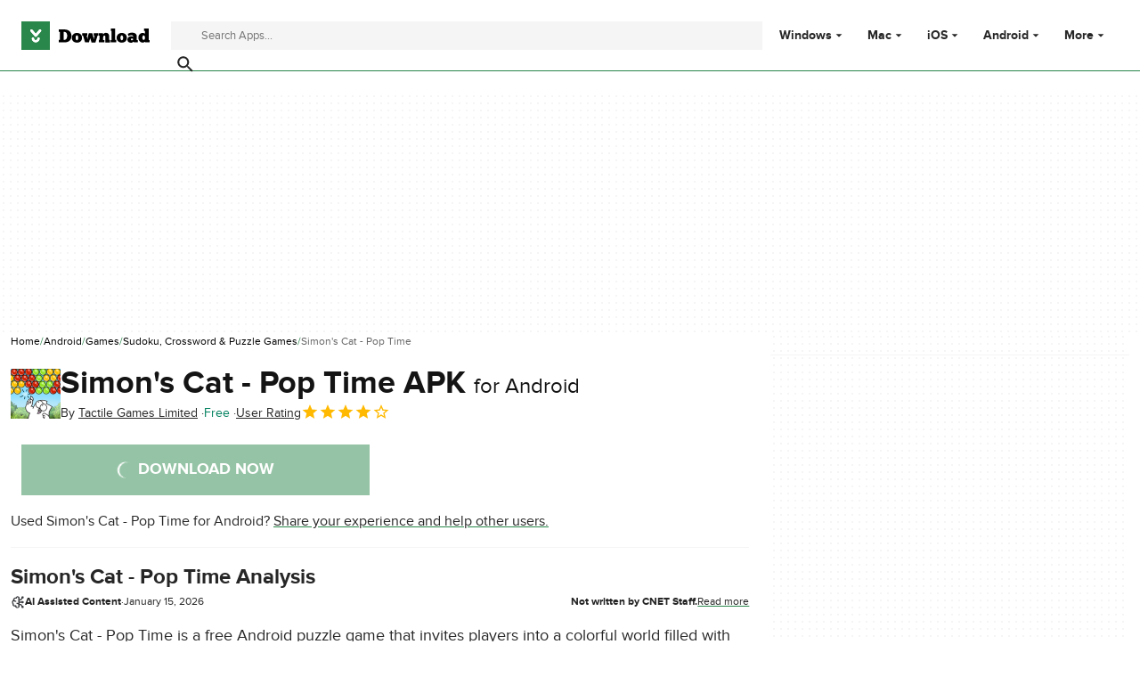

--- FILE ---
content_type: text/html;charset=utf-8
request_url: https://download.cnet.com/simon-s-cat-pop-time/3000-2111_4-77960842.html
body_size: 20161
content:
<!DOCTYPE html><html lang="en-US"><head><meta charSet="UTF-8"/><meta name="viewport" content="width=device-width,initial-scale=1,minimum-scale=1"/><script type="didomi/javascript" async="" src="https://www.googletagmanager.com/gtag/js?id=AW-16716908964"></script><script async="" src="/_fs-ch-1T1wmsGaOgGaSxcX/assets/script.js"></script><title>Simon&#x27;s Cat - Pop Time APK for Android - Free download and software reviews - CNET Download</title><link rel="preconnect" href="https://securepubads.g.doubleclick.net"/><link rel="preconnect" href="https://c.amazon-adsystem.com"/><link rel="preconnect" href="https://www.googletagmanager.com"/><link rel="preconnect" href="https://assets.dwncdn.net"/><link rel="preconnect" href="https://images.dwncdn.net"/><link rel="preconnect" href="https://securepubads.g.doubleclick.net" crossorigin=""/><link rel="preconnect" href="https://c.amazon-adsystem.com" crossorigin=""/><meta property="td-page" content="Program"/><meta property="rv-tech" content="beren"/><meta property="rv-compliant" content="0"/><meta property="rv-monetizable" content="true"/><meta property="rv-afs-query" content="Simon&#x27;s Cat - Pop Time"/><meta property="rv-interstitial-unhideWindow" content="true"/><meta property="rv-interstitial-navBar" content="true"/><meta property="rv-app-id" content="6708d1c8-85b3-11e8-9c5f-0242ac12000d"/><meta property="rv-recat" content="games,puzzle"/><meta property="rv-page-id" content="program"/><meta property="rv-program-name" content="Simon&#x27;s Cat - Pop Time"/><meta property="rv-platform-id" content="android"/><meta property="rv-main-category-id" content="games"/><meta property="rv-category-id" content="puzzle"/><meta property="rv-developer-slug" content="i-11062476"/><link rel="dns-prefetch" href="https://securepubads.g.doubleclick.net"/><link rel="dns-prefetch" href="https://c.amazon-adsystem.com"/><link rel="dns-prefetch" href="https://www.googletagmanager.com"/><link rel="dns-prefetch" href="https://assets.dwncdn.net"/><link rel="dns-prefetch" href="https://images.dwncdn.net"/><meta name="appId" content="6708d1c8-85b3-11e8-9c5f-0242ac12000d"/><meta name="program" content="{&quot;programId&quot;:&quot;6708d1c8-85b3-11e8-9c5f-0242ac12000d&quot;,&quot;ecosystemId&quot;:&quot;android&quot;,&quot;languageCode&quot;:&quot;en&quot;,&quot;brandName&quot;:&quot;dwn&quot;}"/><meta name="title" content="Simon&#x27;s Cat - Pop Time APK for Android - Free download and software reviews - CNET Download"/><meta name="description" content="Download Simon&#x27;s Cat - Pop Time latest version for Android free. Simon&#x27;s Cat - Pop Time latest update: January 15, 2026"/><meta name="robots" content="all"/><meta property="ira" content="ii-io"/><link rel="canonical" href="https://download.cnet.com/simon-s-cat-pop-time/3000-2111_4-77960842.html"/><link rel="alternate" hrefLang="en" href="https://download.cnet.com/simon-s-cat-pop-time/3000-2111_4-77960842.html"/><link rel="alternate" hrefLang="x-default" href="https://download.cnet.com/simon-s-cat-pop-time/3000-2111_4-77960842.html"/><link rel="alternate" hrefLang="es" href="https://download.cnet.com/es/simon-s-cat-pop-time/3000-2111_4-77960842.html"/><meta name="google-adsense-account" content="sites-8478182238710563"/><meta name="theme-color" content="#fff"/><meta property="og:ttl" content="2419200"/><meta http-equiv="x-ua-compatible" content="IE=edge"/><link rel="shortcut icon" type="image/x-icon" href="https://images.dwncdn.net/images/t_favicon-v2/p/6708d1c8-85b3-11e8-9c5f-0242ac12000d/617504112/2111_4-77960842-logo"/><script id="script-params" class="script-params" type="application/json">{"defaultDeviceType":"desktop","defaultPlatformId":"windows","defaultSiteURL":"https://download.cnet.com/","isCacheBypassed":false,"coreEnv":"production","routeId":"program","site":{"hasArticles":true,"isActive":true,"isDefault":true,"languageCode":"en","locale":"en-US","notifyExperiments":true,"url":{"basePath":"/","defaultSubdomain":"","domain":"download.cnet","hostname":"download.cnet.com","protocol":"https:","baseURL":"https://download.cnet.com/"},"languageName":"English"},"ga4Number":"G-J3Q0P3GWJ9","assetPrefix":"https://assets.dwncdn.net","appVersion":"1.2027.0","behaviorRules":{},"iconsURL":"/statics/beren/icons.svg","thumbnailPlaceholderURL":"https://assets.dwncdn.net/public/365cfe.svg","imagePlaceholderURL":"https://assets.dwncdn.net/public/d8b289.svg","platforms":[{"name":"Windows","id":"windows","slug":"windows"},{"name":"Android","id":"android","slug":"android"},{"name":"Mac","id":"mac","slug":"mac"},{"name":"iOS","id":"iphone","slug":"ios"}],"pageViewTrackingParams":{"google_compliant":"no","program_id":"6708d1c8-85b3-11e8-9c5f-0242ac12000d","program_name":"Simon's Cat - Pop Time","program_platform":"android","program_category":"games","program_subcategory":"puzzle","program_download_type":"download_xapk","program_licence":"free","program_has_gallery":"yes","program_has_button_buy":"no","program_has_offer":"no","program_has_button_download":"yes","program_review_vecna":"false","program_review_publication_date":"2018-11-19","program_review_modification_date":"2026-01-15","program_review_source":"clearsight","program_user_score":8}}</script><script id="init-tracking">
            window.dataLayer = window.dataLayer || [];
            window.uetq = window.uetq || [];
            window.eventTracker = window.eventTracker || {};
            eventTracker.cmd = eventTracker.cmd || [];
          </script><script id="google-tag-manager">
            (function(w,d,l){
              w[l]=w[l]||[];w[l].push({'gtm.start':new Date().getTime(),event:'gtm.js'})
            })(window,document,'dataLayer')
          </script><script id="universal-event-tracker">
            (function(w,d,t,r,u)
            {
                var f,n,i;
                w[u]=w[u]||[],f=function()
                {
                    var o={ti:"97201904", enableAutoSpaTracking: true};
                    o.q=w[u],w[u]=new UET(o),w[u].push("pageLoad")
                },
                n=d.createElement(t),n.src=r,n.async=1,n.onload=n.onreadystatechange=function()
                {
                    var s=this.readyState;
                    s&&s!=="loaded"&&s!=="complete"||(f(),n.onload=n.onreadystatechange=null)
                },
                i=d.getElementsByTagName(t)[0],i.parentNode.insertBefore(n,i)
            })
            (window,document,"script","//bat.bing.com/bat.js","uetq");
          </script><script async="" src="https://www.googletagmanager.com/gtm.js?id=GTM-NB5XQQ9V"></script><script data-default-platform-id="windows" data-default-device-type="desktop">(function() {
    const defaultPlatformId = document.currentScript?.dataset.defaultPlatformId;
    const defaultDeviceType = document.currentScript?.dataset.defaultDeviceType;
    const berCookies = document.cookie.split(";").reduce((acc, cookie)=>{
        const [rawKey, rawValue] = cookie.split(/=(.+)/);
        const key = rawKey.trim();
        if (key === "utm") {
            acc[key] = Object.fromEntries(new URLSearchParams(rawValue).entries());
        } else {
            try {
                acc[key] = decodeURIComponent(rawValue);
            } catch (_e) {
                acc[key] = rawValue;
            }
        }
        return acc;
    }, {});
    const countryCode = berCookies["ber-country-code"] ?? "XX";
    const isEU = /^(AT|BE|BG|HR|CY|CZ|DK|EE|FI|FR|DE|GR|HU|IE|IT|LV|LT|LU|MT|NL|PL|PT|RO|SK|SI|ES|SE|GB|NO|IS|LI)$/.test(countryCode);
    const isUS = countryCode === "US";
    let adsRegion = "C";
    if (/^(US|AU|CA|GB|IE|NZ)$/.test(countryCode)) {
        adsRegion = "A";
    } else if (/^(JP|NL|DE|IT|FR|ES|BE|LU|AT|CH|NO|SE|DK|PT)$/.test(countryCode)) {
        adsRegion = "B";
    }
    const utm = berCookies["utm"] || {};
    window.berConfig = {
        countryCode,
        city: berCookies["ber-city"],
        browserName: berCookies["ber-browser-name"],
        region: berCookies["ber-region"],
        adsRegion,
        isEU,
        isUS,
        isBot: (berCookies["ber-is-bot"] ?? "false") === "true",
        isLanding: (berCookies["ber-is-landing"] ?? "false") === "true",
        userPlatformId: berCookies["ber-user-platform-id"] || defaultPlatformId,
        userLanguage: window.navigator.language,
        deviceType: berCookies["ber-device-type"] || defaultDeviceType,
        userAgent: window.navigator.userAgent,
        utmMedium: utm.medium ?? "organic",
        utmSource: utm.source ?? "",
        utmCampaign: utm.campaign ?? "",
        experimentBucket: berCookies["_swo_pos"] ?? "0",
        activeExperimentVariant: berCookies["_swo_vis"] ?? ""
    };
})();
</script><script async="" data-domain-script="018f5340-401b-765c-a228-126472016816" src="/statics/assets/oneTrust/scripttemplates/otSDKStub.js"></script><script id="ads-script">(function() {
    if (window.berConfig?.countryCode !== "RU") {
        const script = document.currentScript;
        const dataset = script ? script.dataset : {};
        const enabledURL = dataset.enabledUrl;
        const gptScript = document.createElement("script");
        gptScript.src = "https://securepubads.g.doubleclick.net/tag/js/gpt.js";
        gptScript.async = true;
        document.head.appendChild(gptScript);
        const adSenseScript = document.createElement("script");
        adSenseScript.src = "https://www.google.com/adsense/search/ads.js";
        adSenseScript.async = true;
        document.head.appendChild(adSenseScript);
        if (enabledURL) {
            window.googletag = window.googletag || {
                cmd: []
            };
            googletag.cmd.push(function() {
                googletag.pubads().set("page_url", enabledURL);
            });
        }
        (function(g, o) {
            g[o] = g[o] || function() {
                (g[o]["q"] = g[o]["q"] || []).push(arguments);
            }, g[o]["t"] = 1 * new Date;
        })(window, "_googCsa");
    }
})();
</script><script data-tag-id="AW-16716908964" type="didomi/javascript">const tagId = document.currentScript.dataset.tagId;
window.dataLayer = window.dataLayer || [];
function gtag() {
    dataLayer.push(arguments);
}
gtag("js", new Date);
gtag("config", tagId, {
    linker: {
        decorate_forms: false
    }
});
</script><script id="revamp-script">!function(t) {
    function s(s, a) {
        t.revamp.cmd.push([
            s,
            a
        ]);
    }
    t.revamp = t.revamp || {};
    t.revamp.cmd = [];
    t.revamp.displaySlots = t.revamp.displaySlots || function() {
        s("displayDeferredSlots", arguments);
    };
    t.revamp.destroySlots = t.revamp.destroySlots || function() {
        s("destroyGptSlots", arguments);
    };
    t.revamp.disableDi = t.revamp.disableDi || function() {
        s("disableDi", arguments);
    };
    t.revamp.displayCustomInterstitial = t.revamp.displayCustomInterstitial || function() {
        s("displayCustomInterstitial", arguments);
    };
    t.revamp.getFPValues = t.revamp.getFPValues || function() {
        s("getFPValues", arguments);
    };
}(window);
(function() {
    window.revampAdRendered = window.revampAdRendered || [];
    window.dataLayer = window.dataLayer || [];
    window.uetq = window.uetq || [];
    window.dataLayer.push({
        di_status: "revamp_not_loaded"
    }, {
        di_tech: "beren"
    });
    document.addEventListener("rv:adRendered", function(event) {
        window.revampAdRendered.push(event.detail);
    });
    var eventBundleMapping = {
        campaign: {
            ga4_event: "di_request"
        },
        display: {
            ga4_event: "di_show"
        },
        download: {
            ga4_event: "di_download"
        },
        downloadBackfill: {
            ga4_event: "di_download"
        },
        error: {
            labelFn: (ev)=>ev.error || "unknown error"
        }
    };
    var eventPrimePicksMapping = {
        getCampaign: {
            ga4_event: "di_request"
        },
        display: {
            ga4_event: "di_show"
        },
        download: {
            ga4_event: "di_download"
        },
        error: {
            labelFn: (ev)=>ev.error || "unknown error"
        }
    };
    var eventPopupMapping = {
        revampLoaded: {
            ga4_di_status: "revamp_loaded"
        },
        flowInitiated: {
            ga4_di_status: "flow_initiated"
        },
        diDisabledByMeta: {
            ga4_di_status: "disabled_by_meta"
        },
        diHasBeenShown: {
            ga4_di_status: "has_been_shown"
        },
        diHasNotPriority: {
            ga4_di_status: "has_not_priority"
        },
        diDisabledForPageType: {
            ga4_di_status: "disabled_for_page_type"
        },
        diDisabledInvalidPublisherConfig: {
            ga4_di_status: "disabled_invalid_publisher_config"
        },
        gettingContext: {
            ga4_di_status: "getting_context"
        },
        getCampaign: {
            ga4_event: "di_request"
        },
        diErrorRenderingRootElement: {
            ga4_di_status: "error_rendering_root_element"
        },
        diSetModalVisible: {
            ga4_di_status: "set_modal_visible"
        },
        diPreRenderDone: {
            ga4_di_status: "pre_render_done"
        },
        close: {
            ga4_event: "di_click",
            ga4_clicked: "close"
        },
        continue: {
            ga4_event: "di_click",
            ga4_clicked: "continue"
        },
        display: {
            ga4_event: "di_show"
        },
        downloadRecommended: {
            ga4_event: "di_download",
            download_type: "download"
        },
        downloadLandingPage: {
            ga4_event: "di_download",
            download_type: "download_visit_website"
        },
        home: {
            ga4_event: "di_click",
            ga4_clicked: "home"
        },
        support: {
            ga4_event: "di_click",
            ga4_clicked: "support"
        },
        error: {
            labelFn: (ev)=>ev.error || "unknown error"
        }
    };
    function handleErrorEvent(diEvent, eventMapped, diPlacement) {
        const errorMessage = eventMapped.labelFn ? eventMapped.labelFn(diEvent) : diEvent.error || "unknown error";
        window.dataLayer.push({
            event: "di_error",
            error_message: errorMessage,
            di_placement: diPlacement,
            di_status: "error"
        });
    }
    function handleGetCampaignEvent(diEvent, eventMapped, diPlacement) {
        const suitableCampaigns = (diEvent.campaignsResult?.suitableCampaigns || []).map((param)=>{
            let { id } = param;
            return id;
        });
        const winnerCampaign = diEvent.campaignsResult?.winnerCampaign?.id ? "has_winner_campaign" : "has_not_winner_campaign";
        const { browserName, browserVersion, countryCode, userPlatformId, userPlatformVersion, utmMedium, utmSource } = diEvent.apiParamsFiltered;
        window.dataLayer.push({
            ...diPlacement === "popup" && {
                event: eventMapped.ga4_event
            },
            custom_event_type: eventMapped.ga4_event,
            detected_country: countryCode,
            di_placement: diPlacement,
            di_status: suitableCampaigns.length === 0 ? "non_suitable_campaign" : winnerCampaign,
            suitable_campaigns: suitableCampaigns,
            user_browser: browserName || "n/a",
            user_browser_version: browserVersion || "n/a",
            user_medium: utmMedium || "n/a",
            user_operating_system: userPlatformId || "n/a",
            user_operating_system_version: userPlatformVersion || "n/a",
            user_source: utmSource || "n/a"
        });
    }
    function handlePopupStatusEvent(eventMapped) {
        window.dataLayer.push({
            di_status: eventMapped.ga4_di_status
        });
    }
    function getWCTClickID(diEvent, diPlacement, kind) {
        if (diPlacement === "popup") {
            return kind === "downloadLandingPage" && document.querySelector(".rv-di-step-download .rv-di-action-button__button")?.href.match(/wct\d{10}[\d\w]{5}/);
        }
        return kind === "download" && diEvent.buildUrl.match(/wct\d{10}[\d\w]{5}/);
    }
    function handleDefaultEvent(diEvent, eventMapped, diPlacement, kind) {
        const WCTClickID = getWCTClickID(diEvent, diPlacement, kind);
        window.dataLayer.push({
            event: eventMapped.ga4_event,
            campaign_delivery_logic: diEvent.campaign?.logic || "n/a",
            detected_country: diEvent.countryCode,
            di_campaign_name: diEvent.campaign?.id || "n/a",
            di_placement: diPlacement,
            ...eventMapped.ga4_clicked && {
                element_clicked: eventMapped.ga4_clicked
            },
            ...eventMapped.download_type && {
                di_download_type: eventMapped.download_type
            },
            ...WCTClickID && {
                wct_click_id: WCTClickID[0]
            }
        });
    }
    function trackBundleGA4Event(diEvent) {
        let diPlacement = arguments.length > 1 && arguments[1] !== void 0 ? arguments[1] : "bundle", eventKind = arguments.length > 2 && arguments[2] !== void 0 ? arguments[2] : null;
        const kind = diEvent.kind || eventKind;
        const eventMapped = eventBundleMapping[kind];
        if (!eventMapped) {
            return;
        }
        if (kind === "error") {
            handleErrorEvent(diEvent, eventMapped, diPlacement);
        } else if (kind === "campaign") {
            handleGetCampaignEvent(diEvent, eventMapped, diPlacement);
        } else {
            handleDefaultEvent(diEvent, eventMapped, diPlacement, kind);
        }
    }
    function trackPrimePicksGA4Event(diEvent) {
        let diPlacement = arguments.length > 1 && arguments[1] !== void 0 ? arguments[1] : "prime-picks", eventKind = arguments.length > 2 && arguments[2] !== void 0 ? arguments[2] : null;
        const kind = diEvent.kind || eventKind;
        const eventMapped = eventPrimePicksMapping[kind];
        if (!eventMapped) {
            return;
        }
        if (kind === "error") {
            handleErrorEvent(diEvent, eventMapped, diPlacement);
        } else if (kind === "getCampaign") {
            handleGetCampaignEvent(diEvent, eventMapped, diPlacement);
        } else {
            handleDefaultEvent(diEvent, eventMapped, diPlacement, kind);
        }
    }
    function trackPopupGA4Event(diEvent) {
        let diPlacement = arguments.length > 1 && arguments[1] !== void 0 ? arguments[1] : "popup";
        const kind = diEvent.kind;
        const eventMapped = eventPopupMapping[kind];
        if (!eventMapped) {
            return;
        }
        if (kind === "error") {
            handleErrorEvent(diEvent, eventMapped, diPlacement);
        } else if (kind === "getCampaign") {
            handleGetCampaignEvent(diEvent, eventMapped, diPlacement);
        } else if ([
            "revampLoaded",
            "flowInitiated",
            "diDisabledByMeta",
            "diHasBeenShown",
            "diHasNotPriority",
            "diDisabledForPageType",
            "diDisabledInvalidPublisherConfig",
            "gettingContext",
            "diErrorRenderingRootElement",
            "diPreRenderDone",
            "diSetModalVisible"
        ].includes(kind)) {
            handlePopupStatusEvent(eventMapped);
        } else {
            handleDefaultEvent(diEvent, eventMapped, diPlacement, kind);
        }
    }
    function trackConversion() {
        window.uetq.push("event", "di_download", {
            event_category: "click",
            event_label: "DIDownload"
        });
    }
    Object.keys(eventBundleMapping).forEach((eventName)=>{
        const eventBundleName = `rv:bundle:${eventName}`;
        document.addEventListener(eventBundleName, (ev)=>{
            trackBundleGA4Event(ev.detail.userEvent ?? ev.detail, "bundle", eventName);
        });
        const eventBundleBackfillName = `rv:bundle:bundle-backfill:${eventName}`;
        document.addEventListener(eventBundleBackfillName, (ev)=>{
            trackBundleGA4Event(ev.detail.userEvent ?? ev.detail, "bundle-backfill", eventName);
        });
    });
    Object.keys(eventPrimePicksMapping).forEach((eventName)=>{
        const eventPrimePicksName = `rv:primePicks:${eventName}`;
        document.addEventListener(eventPrimePicksName, (ev)=>{
            trackPrimePicksGA4Event(ev.detail.userEvent ?? ev.detail, "prime-picks", eventName);
        });
    });
    Object.keys(eventPopupMapping).forEach((eventName)=>{
        const eventPopupName = `rv:di:${eventName}`;
        document.addEventListener(eventPopupName, (ev)=>{
            trackPopupGA4Event(ev.detail, "popup");
        });
    });
    [
        "download"
    ].forEach((eventName)=>{
        const eventBundleName = `rv:bundle:${eventName}`;
        document.addEventListener(eventBundleName, ()=>{
            trackConversion();
        });
    });
    [
        "download"
    ].forEach((eventName)=>{
        const eventPrimePicksName = `rv:prime-picks:${eventName}`;
        document.addEventListener(eventPrimePicksName, ()=>{
            trackConversion();
        });
    });
    [
        "downloadRecommended",
        "downloadLandingPage"
    ].forEach((eventName)=>{
        const eventPopupName = `rv:di:${eventName}`;
        document.addEventListener(eventPopupName, ()=>{
            trackConversion();
        });
    });
})();
</script><script async="" type="module" src="/revamp.js?modern=1"></script><script async="" src="/prebid-client.js"></script><script async="" crossorigin="anonymous" type="module" src="https://assets.dwncdn.net/public/boot.be2142.js"></script><script>function OptanonWrapper() { };</script><script data-c1="2" data-c2="31824268" data-c4="3000085" class="optanon-category-C0002" type="text/plain">var _comscore = _comscore || [], c1 = document.currentScript?.dataset.c1, c2 = document.currentScript?.dataset.c2, c4 = document.currentScript?.dataset.c4;
_comscore.push({
    c1,
    c2,
    c4
});
(function() {
    var s = document.createElement("script"), el = function() {
        const headScripts = document.getElementsByTagName("script");
        for(let i = 0; i < headScripts.length; i++){
            if (headScripts[i].async) {
                return headScripts[i];
            }
        }
        return headScripts[headScripts.length - 1];
    }();
    s.async = true;
    s.src = `https://sb.scorecardresearch.com/cs/${c2}/beacon.js`;
    el.parentNode?.insertBefore(s, el);
})();
</script><script data-project="miyqxwwv47" class="optanon-category-C0002" type="text/plain">(function(c, l, a, r, i, t, y) {
    c[a] = c[a] || function() {
        (c[a].q = c[a].q || []).push(arguments);
    };
    t = l.createElement(r);
    t.async = 1;
    t.src = "https://www.clarity.ms/tag/" + i;
    y = l.getElementsByTagName(r)[0];
    y.parentNode.insertBefore(t, y);
})(window, document, "clarity", "script", document.currentScript.dataset.project);
</script><style>@font-face{font-family:proxima-nova;src:url("https://assets.dwncdn.net/public/b1f779.woff2") format("woff2");font-weight:400;font-style:normal;font-display:swap;}
@font-face{font-family:proxima-nova;src:url("https://assets.dwncdn.net/public/6740b9.woff2") format("woff2");font-weight:700;font-style:normal;font-display:swap;}
@font-face{font-family:'Arial Fallback';src:local(Arial);font-weight:400;font-display:swap;size-adjust:98.6%;ascent-override:91%;descent-override:28%;line-gap-override:3%;}
@font-face{font-family:'Arial Fallback';font-weight:700;font-display:swap;src:local(Arial Bold);size-adjust:94.5%;ascent-override:91%;descent-override:28%;line-gap-override:3%;}:root{--img-placeholder: url("https://assets.dwncdn.net/public/d8b289.svg");}</style><link crossorigin="anonymous" rel="stylesheet" media="all" href="https://assets.dwncdn.net/public/Program.477b60.css"/><script type="application/ld+json">[{"@context":"https://schema.org","@type":"Organization","name":"CNET","url":"https://www.cnet.com/","image":"https://assets.dwncdn.net/public/ea1c97.png","address":{"@type":"PostalAddress","addressCountry":"US","addressLocality":"San Francisco","addressRegion":"CA","postalCode":"94105","streetAddress":"235 2nd St","telephone":"+1415344-2000"},"logo":{"@type":"ImageObject","url":"https://assets.dwncdn.net/public/ea1c97.png","width":"310","height":"310"},"sameAs":["https://www.linkedin.com/company/cnet","https://twitter.com/CNET","https://www.facebook.com/cnet","https://www.youtube.com/user/CNETTV"]},{"@context":"https://schema.org","@type":"MobileApplication","headline":"Engaging Puzzle Game Featuring Simon's Cat","mainEntityOfPage":{"@type":"WebPage","@id":"https://download.cnet.com/simon-s-cat-pop-time/3000-2111_4-77960842.html","description":"Engaging Puzzle Game Featuring Simon's Cat","thumbnailUrl":"https://images.dwncdn.net/images/t_app-cover-m,f_auto/p/6708d1c8-85b3-11e8-9c5f-0242ac12000d/3929289227/2111_4-77960842-imgingest-3393998954901787951.png"},"name":"Simon's Cat - Pop Time","applicationCategory":"Games","applicationSubCategory":"Sudoku, Crossword & Puzzle Games","image":"https://images.dwncdn.net/images/t_app-icon-l/p/6708d1c8-85b3-11e8-9c5f-0242ac12000d/617504112/2111_4-77960842-logo","thumbnailUrl":"https://images.dwncdn.net/images/t_app-cover-m,f_auto/p/6708d1c8-85b3-11e8-9c5f-0242ac12000d/3929289227/2111_4-77960842-imgingest-3393998954901787951.png","description":"Simon's Cat - Pop Time is a free Android puzzle game that invites players into a colorful world filled with bubble-popping challenges. Players are tasked with guiding Simon's Cat through various levels to pop bubbles and rescue friends. Featuring an array of vibrant graphics, the game offers a delightful experience for puzzle enthusiasts and casual gamers alike. Players must strategize as they navigate through obstacles, unlocking different types of bubbles while facing unique challenges in each level.The game introduces a variety of mechanics, including moving and bouncing bubbles, as well as hazards such as bombs and traps. The inclusion of monsters adds another layer of difficulty, requiring players to think critically and utilize their problem-solving skills. With its charming visuals and engaging gameplay, Simon's Cat - Pop Time provides an enjoyable experience for fans of puzzle games.","operatingSystem":"Android","softwareVersion":"1.62.5","dateModified":"2026-01-15T00:00:00.000Z","url":"https://download.cnet.com/simon-s-cat-pop-time/3000-2111_4-77960842.html","publisher":{"@type":"Organization","name":"Download.com","logo":{"@type":"ImageObject","height":"120","width":"540","url":"https://assets.dwncdn.net/public/672cfd.png"}},"author":{"@type":"Organization","@id":"http://www.strawdogstudios.com/","name":"Tactile Games Limited"},"aggregateRating":{"@type":"AggregateRating","@id":"https://download.cnet.com/simon-s-cat-pop-time/3000-2111_4-77960842.html#aggregate-rating","ratingValue":4,"ratingCount":1,"bestRating":5,"worstRating":0},"offers":{"@type":"Offer","priceCurrency":"USD","price":0}}]</script></head><body><noscript><iframe src="https://www.googletagmanager.com/ns.html?id=GTM-NB5XQQ9V" height="0" width="0" style="display:none;visibility:hidden" sandbox=""></iframe></noscript><div data-meta="placeholder-slot" class="PUDS7O Z1zVJ_ O0_KKS is-desktop-hidden is-tablet-hidden"><div id="mob-top-leaderboard-1" class="_k1MMg"></div></div><header class="rJFzeN hU7Ori" id="header" data-meta="page-header"><div class="GCt2Ot"><a class="qgMeLx" href="https://download.cnet.com/" rel="follow" data-meta="header-logo" aria-label="Download.com"><svg viewBox="0 0 505 112" class="paVWaG" aria-labelledby="logoDesc-438831" role="img"><desc id="logoDesc-438831">Download.com</desc><g fill-rule="evenodd" clip-path="url(#b-438831)" clip-rule="evenodd"><path fill="#2A874B" d="M112.2 0H0v112h112.2V0ZM53.1 58.8 36 39c-1.6-2-1.3-4.9.7-6.5 2-1.7 5-1.4 6.7.6l13.3 15.3L70 33.2c1.7-2 4.7-2.3 6.7-.6 2 1.6 2.3 4.5.6 6.5L60.4 58.8a4.8 4.8 0 0 1-7.3 0Zm-12 8.6c0-2.5 2-4.4 4.5-4.4s4.5 2 4.5 4.4c0 1.7.7 3.3 1.9 4.4a6.5 6.5 0 0 0 4.6 1.8c1.7 0 3.3-.7 4.5-1.8a6.1 6.1 0 0 0 2-4.4c0-2.5 2-4.4 4.5-4.4s4.5 2 4.5 4.4c0 8.3-7 15-15.5 15-8.6 0-15.6-6.7-15.6-15Z"></path><path fill="#000" d="M373.4 73v9.6H352v-9.5h3.1V37.4h-3V28H369v45h4.3Zm-226.1 9.6h22c17.8 0 27.9-9.5 27.9-26.1 0-14-10-24.8-27.7-24.8h-22.2v9.6h4.5V73h-4.5v9.7Zm19.4-9.7V41.3h2.8c7.7 0 11 7.4 11 15.2 0 9-3.3 16.3-11 16.4h-2.8Zm72.2-8.3c.1 12-8.8 19-19.9 19-10.4 0-20.4-6.4-20.3-19.3 0-12.2 9.9-19 20-19 11.5.2 20 7.1 20.2 19.3ZM219 74.2c-3 0-5.4-3.9-5.4-9.9 0-5.3 2.2-9.5 5-9.5 3.5 0 5.4 4.3 5.4 9.8 0 5.4-1.9 9.6-5 9.6ZM258.4 61c1 3.5 1.7 8.4 1.8 10.5h.2c.2-3 .8-10 3-17.1l2.3-8.2H279l2.8 9.5c1.8 5.6 2.9 13.2 3.1 15.8h.2c.2-2.4.9-7.7 2-11.5l1.2-4.3h-3v-9.5h17.8v9.5h-3l-8.5 27h-15.4l-5-16.5-5.3 16.4h-15l-8.2-27h-3.1v-9.4h19.6v9.5h-2.5l1.6 5.3Zm69 21.6v-9.5h-5.2V62.7c0-3.1.9-6.7 4.6-6.7 4 0 4 3.9 4 6.4v20.3h18.4V73h-3.4V60.9c0-7.6-2-16-13.2-16-4.6 0-8 2.4-10.4 5.8l-1.7-4.5H305v9.5h3V73h-3v9.5h22.4Zm68.2 1c11 0 20-7 19.8-19-.2-12.2-8.7-19.1-20.2-19.3-10 0-19.9 6.8-20 19 0 12.9 10 19.3 20.4 19.3Zm-5.4-19.3c0 6 2.3 10 5.4 10 3.1 0 5-4.3 5-9.7 0-5.5-2-9.7-5.4-9.8-2.8 0-5 4.2-5 9.5Zm31.7-6.6c2.8-1.5 6.6-3.3 10.9-3.3 4 0 6.9.8 6.9 4V61c-.4-.4-3-2.6-7.2-2.6-8.2 0-15.2 5.2-15.2 13.4 0 8.5 7.5 12.2 14.4 12.2 2.6 0 7.1-1 9.8-4.7l1.8 3.3h15.5v-9.3h-4.3V59.1c0-11.7-11-15-19.8-15-6.7 0-13 3.4-15.8 5.2l3 8.4ZM435 74.5c2.2 0 4-1.3 4.7-2.4v-2.7c-.2-.4-1.3-2.1-4.3-2.1s-4.2 1.6-4.2 3.8c0 2 1.6 3.4 3.8 3.4Zm51.7-37v10.7h-.1l-.1-.1a15 15 0 0 0-9-2.6c-9 0-16.8 7.2-16.8 18.5 0 10.2 6.6 19.3 16.9 19.3 5 0 8.2-2.5 9.1-3.4l1.3 2.7h17v-9.5h-3.5V28h-18.1v9.5h3.3Zm-5.2 17.4c-3 0-5.2 3.6-5.2 9.1 0 4.4 2 9 5.3 9 2.8 0 5.4-3.6 5.1-9.3 0-5-2.5-8.8-5.2-8.8Z"></path><path fill="#fff" d="M36.2 39.1 53 58.8c.9 1 2.2 1.6 3.7 1.6 1.4 0 2.7-.6 3.6-1.6l17-19.7c1.6-2 1.4-4.9-.7-6.5-2-1.7-5-1.4-6.7.6L56.8 48.5 43.5 33.2a4.9 4.9 0 0 0-6.7-.6 4.5 4.5 0 0 0-.6 6.5ZM41 67.4c0 8.3 7 15 15.6 15 8.5 0 15.5-6.7 15.5-15 0-2.5-2-4.4-4.5-4.4-2.6 0-4.6 2-4.6 4.4 0 1.7-.7 3.3-1.9 4.4a6.5 6.5 0 0 1-4.5 1.8c-1.8 0-3.4-.7-4.6-1.8a6.1 6.1 0 0 1-1.9-4.4c0-2.5-2-4.4-4.5-4.4-2.6 0-4.6 2-4.6 4.4Z"></path></g><defs><clipPath id="b-438831"><path fill="#fff" d="M0 0h505v112H0z"></path></clipPath></defs></svg></a><search class="jJVQWa"><form class="RLj7Hp js-search" id="search" role="search"><label for="searchInput" class="is-hidden">Find apps, programs and more</label><input type="search" id="searchInput" class="ZjJW5P js-search-input" placeholder="Search Apps..." data-meta="search-input" data-js-url-template="https://download.cnet.com/s/--query--/?platform=windows" aria-label="Find apps, programs and more"/><button type="submit" class="YTEph_" data-meta="search-button" aria-label="Submit search" name="search"><svg class="JWiJTm _tkCZE" viewBox="0 0 1024 1024" aria-label="search icon" role="img"><use class="BKi9Ew" href="/statics/beren/icons.svg#i-search"></use></svg></button></form></search><div class="WBoyv3"><form id="main-menu"><label for="menu" class="EZPNM0" id="menubutton" aria-controls="menu"><svg class="JWiJTm _tkCZE" viewBox="0 0 1024 1024" aria-labelledby="desc" role="img"><desc id="desc">Main menu</desc><use class="BKi9Ew" href="/statics/beren/icons.svg#i-menu"></use></svg></label><input id="menu" type="checkbox" class="EXrjQ_"/><nav class="UxueoE" aria-labelledby="menubutton"><label for="menu" class="IWf3oJ"><svg class="JWiJTm _tkCZE" viewBox="0 0 1024 1024" aria-label="close icon" role="img"><use class="BKi9Ew" href="/statics/beren/icons.svg#i-close"></use></svg></label><ul class="gHYLu_"><li class="UVgRxV"><label class="_GM7Vf" for="windows"><span class="zc2VIS" data-attribute="Windows"></span><a class="FwapkO" href="https://download.cnet.com/windows/" data-meta="header-menu" data-meta-data="windows">Windows</a><svg class="JWiJTm oSgTwI" viewBox="0 0 1024 1024" aria-label="arrow-drop-down icon" role="img"><use class="BKi9Ew" href="/statics/beren/icons.svg#i-arrow-drop-down"></use></svg></label><input class="UkfHBK" type="checkbox" id="windows" name="Windows"/><div class="ErQpKe"><label for="windows" class="NWM_nG"><svg class="JWiJTm _tkCZE" viewBox="0 0 1024 1024" aria-label="arrow-left icon" role="img"><use class="BKi9Ew" href="/statics/beren/icons.svg#i-arrow-left"></use></svg></label><div class="n9piT6"><div class="Ul0MyR"><p class="ZBUka6 EYYmp_">Windows</p><ul role="menu" class="jtV2Gp"><li role="presentation"><a class="zh3aMG" role="menuitem" href="https://download.cnet.com/windows/?sort=mostPopular">Most Popular</a></li><li role="presentation"><a class="zh3aMG" role="menuitem" href="https://download.cnet.com/windows/?sort=newReleases">New Releases</a></li><li role="presentation"><a class="zh3aMG" role="menuitem" href="https://download.cnet.com/browsers/windows/">Browsers</a></li><li role="presentation"><a class="zh3aMG" role="menuitem" href="https://download.cnet.com/chat-voip-email/windows/">Communications</a></li><li role="presentation"><a class="zh3aMG" role="menuitem" href="https://download.cnet.com/developers/windows/">Developer Tools</a></li><li role="presentation"><a class="zh3aMG" role="menuitem" href="https://download.cnet.com/education/windows/">Educational Software</a></li><li role="presentation"><a class="zh3aMG" role="menuitem" href="https://download.cnet.com/entertainment-software/windows/">Entertainment Software</a></li><li role="presentation"><a class="zh3aMG" role="menuitem" href="https://download.cnet.com/games/windows/">Games</a></li><li role="presentation"><a class="zh3aMG" role="menuitem" href="https://download.cnet.com/internet/windows/">Internet Software</a></li><li role="presentation"><a class="zh3aMG" role="menuitem" href="https://download.cnet.com/multimedia/windows/">Multimedia</a></li><li role="presentation"><a class="zh3aMG" role="menuitem" href="https://download.cnet.com/productivity/windows/">Productivity Software</a></li><li role="presentation"><a class="zh3aMG" role="menuitem" href="https://download.cnet.com/customization/windows/">Screensavers &amp; Wallpaper</a></li><li role="presentation"><a class="zh3aMG" role="menuitem" href="https://download.cnet.com/security/windows/">Security Software</a></li><li role="presentation"><a class="zh3aMG" role="menuitem" href="https://download.cnet.com/travel/windows/">Travel</a></li><li role="presentation"><a class="zh3aMG" role="menuitem" href="https://download.cnet.com/utilities-tools/windows/">Utilities &amp; Tools</a></li></ul></div><div class="Ul0MyR"><p class="ZBUka6 EYYmp_">Most popular apps</p><ul data-track="section-programs" data-track-placement="most_popular" class="jtV2Gp poNj60"><li><a class="zh3aMG" role="menuitem" href="https://download.cnet.com/photoscape/3000-2192_4-10703122.html" data-meta="program-item" data-track-platform="windows" data-track-category="photography" data-track-program-slug="2192_4-10703122">PhotoScape</a></li><li><a class="zh3aMG" role="menuitem" href="https://download.cnet.com/winrar-64-bit/3000-2250_4-10965579.html" data-meta="program-item" data-track-platform="windows" data-track-category="file-compression" data-track-program-slug="2250_4-10965579">WinRAR (64-bit)</a></li><li><a class="zh3aMG" role="menuitem" href="https://download.cnet.com/vlc-media-player-64-bit/3000-13632_4-75761094.html" data-meta="program-item" data-track-platform="windows" data-track-category="video" data-track-program-slug="13632_4-75761094">VLC Media Player (64-bit)</a></li><li><a class="zh3aMG" role="menuitem" href="https://download.cnet.com/neat-download-manager/3000-windows-neat-download-manager.html" data-meta="program-item" data-track-platform="windows" data-track-category="download-managers" data-track-program-slug="neat-download-manager">Neat Download Manager</a></li><li><a class="zh3aMG" role="menuitem" href="https://download.cnet.com/sketchup-make-2017/3000-6677_4-10257337.html" data-meta="program-item" data-track-platform="windows" data-track-category="graphic-design" data-track-program-slug="6677_4-10257337">SketchUp Make 2017</a></li><li><a class="zh3aMG" role="menuitem" href="https://download.cnet.com/vlc-media-player-32-bit/3000-13632_4-10267151.html" data-meta="program-item" data-track-platform="windows" data-track-category="video" data-track-program-slug="13632_4-10267151">VLC Media Player (32-bit)</a></li><li><a class="zh3aMG" role="menuitem" href="https://download.cnet.com/wlan-driver-802-11n-rel-4-80-28-7-zip/3000-2112_4-162411.html" data-meta="program-item" data-track-platform="windows" data-track-category="utilities-tools" data-track-program-slug="2112_4-162411">WLan Driver 802.11n Rel. 4.80.28.7.zip</a></li><li><a class="zh3aMG" role="menuitem" href="https://download.cnet.com/realtek-hd-audio-drivers-x64/3000-windows-realtek-hd-audio-drivers-x64.html" data-meta="program-item" data-track-platform="windows" data-track-category="utilities-tools" data-track-program-slug="realtek-hd-audio-drivers-x64">Realtek HD Audio Drivers x64</a></li></ul></div></div></div></li><li class="UVgRxV"><label class="_GM7Vf" for="mac"><span class="zc2VIS" data-attribute="Mac"></span><a class="FwapkO" href="https://download.cnet.com/mac/" data-meta="header-menu" data-meta-data="mac">Mac</a><svg class="JWiJTm oSgTwI" viewBox="0 0 1024 1024" aria-label="arrow-drop-down icon" role="img"><use class="BKi9Ew" href="/statics/beren/icons.svg#i-arrow-drop-down"></use></svg></label><input class="UkfHBK" type="checkbox" id="mac" name="Mac"/><div class="ErQpKe"><label for="mac" class="NWM_nG"><svg class="JWiJTm _tkCZE" viewBox="0 0 1024 1024" aria-label="arrow-left icon" role="img"><use class="BKi9Ew" href="/statics/beren/icons.svg#i-arrow-left"></use></svg></label><div class="n9piT6"><div class="Ul0MyR"><p class="ZBUka6 EYYmp_">Mac</p><ul role="menu" class="jtV2Gp"><li role="presentation"><a class="zh3aMG" role="menuitem" href="https://download.cnet.com/mac/?sort=mostPopular">Most Popular</a></li><li role="presentation"><a class="zh3aMG" role="menuitem" href="https://download.cnet.com/mac/?sort=newReleases">New Releases</a></li><li role="presentation"><a class="zh3aMG" role="menuitem" href="https://download.cnet.com/browsers/mac/">Browsers</a></li><li role="presentation"><a class="zh3aMG" role="menuitem" href="https://download.cnet.com/chat-voip-email/mac/">Communications</a></li><li role="presentation"><a class="zh3aMG" role="menuitem" href="https://download.cnet.com/developers/mac/">Developer Tools</a></li><li role="presentation"><a class="zh3aMG" role="menuitem" href="https://download.cnet.com/education/mac/">Educational Software</a></li><li role="presentation"><a class="zh3aMG" role="menuitem" href="https://download.cnet.com/entertainment-software/mac/">Entertainment Software</a></li><li role="presentation"><a class="zh3aMG" role="menuitem" href="https://download.cnet.com/games/mac/">Games</a></li><li role="presentation"><a class="zh3aMG" role="menuitem" href="https://download.cnet.com/internet/mac/">Internet Software</a></li><li role="presentation"><a class="zh3aMG" role="menuitem" href="https://download.cnet.com/multimedia/mac/">Multimedia</a></li><li role="presentation"><a class="zh3aMG" role="menuitem" href="https://download.cnet.com/productivity/mac/">Productivity Software</a></li><li role="presentation"><a class="zh3aMG" role="menuitem" href="https://download.cnet.com/customization/mac/">Screensavers &amp; Wallpaper</a></li><li role="presentation"><a class="zh3aMG" role="menuitem" href="https://download.cnet.com/security/mac/">Security Software</a></li><li role="presentation"><a class="zh3aMG" role="menuitem" href="https://download.cnet.com/travel/mac/">Travel</a></li><li role="presentation"><a class="zh3aMG" role="menuitem" href="https://download.cnet.com/utilities-tools/mac/">Utilities &amp; Tools</a></li></ul></div><div class="Ul0MyR"><p class="ZBUka6 EYYmp_">Most popular apps</p><ul data-track="section-programs" data-track-placement="most_popular" class="jtV2Gp poNj60"><li><a class="zh3aMG" role="menuitem" href="https://download.cnet.com/vlc-media-player/3000-13632_4-10210434.html" data-meta="program-item" data-track-platform="mac" data-track-category="video" data-track-program-slug="13632_4-10210434">VLC Media Player</a></li><li><a class="zh3aMG" role="menuitem" href="https://download.cnet.com/utorrent/3000-2196_4-10906761.html" data-meta="program-item" data-track-platform="mac" data-track-category="file-sharing-peer-to-peer" data-track-program-slug="2196_4-10906761">uTorrent</a></li><li><a class="zh3aMG" role="menuitem" href="https://download.cnet.com/planet-vpn-free-vpn-proxy/3000-2144_4-78704602.html" data-meta="program-item" data-track-platform="mac" data-track-category="security-privacy" data-track-program-slug="2144_4-78704602">Planet VPN - Free VPN Proxy</a></li><li><a class="zh3aMG" role="menuitem" href="https://download.cnet.com/minecraft/3000-20416_4-75980617.html" data-meta="program-item" data-track-platform="mac" data-track-category="games" data-track-program-slug="20416_4-75980617">Minecraft</a></li><li><a class="zh3aMG" role="menuitem" href="https://download.cnet.com/android-file-transfer/3000-mac-android-file-transfer.html" data-meta="program-item" data-track-platform="mac" data-track-category="utilities-tools" data-track-program-slug="android-file-transfer">Android File Transfer</a></li><li><a class="zh3aMG" role="menuitem" href="https://download.cnet.com/respondus-lockdown-browser/3000-mac-respondus-lockdown-browser.html" data-meta="program-item" data-track-platform="mac" data-track-category="web-browsers" data-track-program-slug="respondus-lockdown-browser">Respondus Lockdown Browser</a></li><li><a class="zh3aMG" role="menuitem" href="https://download.cnet.com/cheatsheet/3000-mac-cheatsheet-mac.html" data-meta="program-item" data-track-platform="mac" data-track-category="utilities-tools" data-track-program-slug="cheatsheet-mac">CheatSheet</a></li><li><a class="zh3aMG" role="menuitem" href="https://download.cnet.com/five-nights-at-freddy-s-in-real-time/3000-mac-five-nights-at-freddys-in-real-time.html" data-meta="program-item" data-track-platform="mac" data-track-category="action" data-track-program-slug="five-nights-at-freddys-in-real-time">Five Nights at Freddy&#x27;s: In Real Time</a></li></ul></div></div></div></li><li class="UVgRxV"><label class="_GM7Vf" for="iphone"><span class="zc2VIS" data-attribute="iOS"></span><a class="FwapkO" href="https://download.cnet.com/ios/" data-meta="header-menu" data-meta-data="iphone">iOS</a><svg class="JWiJTm oSgTwI" viewBox="0 0 1024 1024" aria-label="arrow-drop-down icon" role="img"><use class="BKi9Ew" href="/statics/beren/icons.svg#i-arrow-drop-down"></use></svg></label><input class="UkfHBK" type="checkbox" id="iphone" name="iOS"/><div class="ErQpKe"><label for="iphone" class="NWM_nG"><svg class="JWiJTm _tkCZE" viewBox="0 0 1024 1024" aria-label="arrow-left icon" role="img"><use class="BKi9Ew" href="/statics/beren/icons.svg#i-arrow-left"></use></svg></label><div class="n9piT6"><div class="Ul0MyR"><p class="ZBUka6 EYYmp_">iOS</p><ul role="menu" class="jtV2Gp"><li role="presentation"><a class="zh3aMG" role="menuitem" href="https://download.cnet.com/ios/?sort=mostPopular">Most Popular</a></li><li role="presentation"><a class="zh3aMG" role="menuitem" href="https://download.cnet.com/ios/?sort=newReleases">New Releases</a></li><li role="presentation"><a class="zh3aMG" role="menuitem" href="https://download.cnet.com/browsers/ios/">Browsers</a></li><li role="presentation"><a class="zh3aMG" role="menuitem" href="https://download.cnet.com/chat-voip-email/ios/">Communications</a></li><li role="presentation"><a class="zh3aMG" role="menuitem" href="https://download.cnet.com/developers/ios/">Developer Tools</a></li><li role="presentation"><a class="zh3aMG" role="menuitem" href="https://download.cnet.com/education/ios/">Educational Software</a></li><li role="presentation"><a class="zh3aMG" role="menuitem" href="https://download.cnet.com/entertainment-software/ios/">Entertainment Software</a></li><li role="presentation"><a class="zh3aMG" role="menuitem" href="https://download.cnet.com/games/ios/">Games</a></li><li role="presentation"><a class="zh3aMG" role="menuitem" href="https://download.cnet.com/internet/ios/">Internet Software</a></li><li role="presentation"><a class="zh3aMG" role="menuitem" href="https://download.cnet.com/multimedia/ios/">Multimedia</a></li><li role="presentation"><a class="zh3aMG" role="menuitem" href="https://download.cnet.com/productivity/ios/">Productivity Software</a></li><li role="presentation"><a class="zh3aMG" role="menuitem" href="https://download.cnet.com/customization/ios/">Screensavers &amp; Wallpaper</a></li><li role="presentation"><a class="zh3aMG" role="menuitem" href="https://download.cnet.com/security/ios/">Security Software</a></li><li role="presentation"><a class="zh3aMG" role="menuitem" href="https://download.cnet.com/travel/ios/">Travel</a></li><li role="presentation"><a class="zh3aMG" role="menuitem" href="https://download.cnet.com/utilities-tools/ios/">Utilities &amp; Tools</a></li></ul></div><div class="Ul0MyR"><p class="ZBUka6 EYYmp_">Most popular apps</p><ul data-track="section-programs" data-track-placement="most_popular" class="jtV2Gp poNj60"><li><a class="zh3aMG" role="menuitem" href="https://download.cnet.com/whatsfun-fake-chats/3000-12941_4-78057121.html" data-meta="program-item" data-track-platform="iphone" data-track-category="social-networking" data-track-program-slug="12941_4-78057121">WhatsFun - Fake chats</a></li><li><a class="zh3aMG" role="menuitem" href="https://download.cnet.com/capcut/3000-12511_4-78562560.html" data-meta="program-item" data-track-platform="iphone" data-track-category="photography" data-track-program-slug="12511_4-78562560">CapCut</a></li><li><a class="zh3aMG" role="menuitem" href="https://download.cnet.com/youtube/3000-18515_4-75764340.html" data-meta="program-item" data-track-platform="iphone" data-track-category="video" data-track-program-slug="18515_4-75764340">YouTube</a></li><li><a class="zh3aMG" role="menuitem" href="https://download.cnet.com/psiphon/3000-2094_4-77711052.html" data-meta="program-item" data-track-platform="iphone" data-track-category="utilities-tools" data-track-program-slug="2094_4-77711052">Psiphon</a></li><li><a class="zh3aMG" role="menuitem" href="https://download.cnet.com/garena-free-fire-max/3000-ios-garena-free-fire-max.html" data-meta="program-item" data-track-platform="iphone" data-track-category="games" data-track-program-slug="garena-free-fire-max">Garena Free Fire MAX</a></li><li><a class="zh3aMG" role="menuitem" href="https://download.cnet.com/fl-studio-mobile/3000-2133_4-75470338.html" data-meta="program-item" data-track-platform="iphone" data-track-category="audio" data-track-program-slug="2133_4-75470338">FL Studio Mobile</a></li><li><a class="zh3aMG" role="menuitem" href="https://download.cnet.com/rave-watch-together/3000-12941_4-77272737.html" data-meta="program-item" data-track-platform="iphone" data-track-category="social-networking" data-track-program-slug="12941_4-77272737">Rave - Watch Together</a></li><li><a class="zh3aMG" role="menuitem" href="https://download.cnet.com/whatsapp-messenger/3000-12941_4-10972991.html" data-meta="program-item" data-track-platform="iphone" data-track-category="social-networking" data-track-program-slug="12941_4-10972991">WhatsApp Messenger</a></li></ul></div></div></div></li><li class="UVgRxV"><label class="_GM7Vf" for="android"><span class="zc2VIS" data-attribute="Android"></span><a class="FwapkO" href="https://download.cnet.com/android/" data-meta="header-menu" data-meta-data="android">Android</a><svg class="JWiJTm oSgTwI" viewBox="0 0 1024 1024" aria-label="arrow-drop-down icon" role="img"><use class="BKi9Ew" href="/statics/beren/icons.svg#i-arrow-drop-down"></use></svg></label><input class="UkfHBK" type="checkbox" id="android" name="Android"/><div class="ErQpKe"><label for="android" class="NWM_nG"><svg class="JWiJTm _tkCZE" viewBox="0 0 1024 1024" aria-label="arrow-left icon" role="img"><use class="BKi9Ew" href="/statics/beren/icons.svg#i-arrow-left"></use></svg></label><div class="n9piT6"><div class="Ul0MyR"><p class="ZBUka6 EYYmp_">Android</p><ul role="menu" class="jtV2Gp"><li role="presentation"><a class="zh3aMG" role="menuitem" href="https://download.cnet.com/android/?sort=mostPopular">Most Popular</a></li><li role="presentation"><a class="zh3aMG" role="menuitem" href="https://download.cnet.com/android/?sort=newReleases">New Releases</a></li><li role="presentation"><a class="zh3aMG" role="menuitem" href="https://download.cnet.com/browsers/android/">Browsers</a></li><li role="presentation"><a class="zh3aMG" role="menuitem" href="https://download.cnet.com/chat-voip-email/android/">Communications</a></li><li role="presentation"><a class="zh3aMG" role="menuitem" href="https://download.cnet.com/developers/android/">Developer Tools</a></li><li role="presentation"><a class="zh3aMG" role="menuitem" href="https://download.cnet.com/education/android/">Educational Software</a></li><li role="presentation"><a class="zh3aMG" role="menuitem" href="https://download.cnet.com/entertainment-software/android/">Entertainment Software</a></li><li role="presentation"><a class="zh3aMG" role="menuitem" href="https://download.cnet.com/games/android/">Games</a></li><li role="presentation"><a class="zh3aMG" role="menuitem" href="https://download.cnet.com/internet/android/">Internet Software</a></li><li role="presentation"><a class="zh3aMG" role="menuitem" href="https://download.cnet.com/multimedia/android/">Multimedia</a></li><li role="presentation"><a class="zh3aMG" role="menuitem" href="https://download.cnet.com/productivity/android/">Productivity Software</a></li><li role="presentation"><a class="zh3aMG" role="menuitem" href="https://download.cnet.com/customization/android/">Screensavers &amp; Wallpaper</a></li><li role="presentation"><a class="zh3aMG" role="menuitem" href="https://download.cnet.com/security/android/">Security Software</a></li><li role="presentation"><a class="zh3aMG" role="menuitem" href="https://download.cnet.com/travel/android/">Travel</a></li><li role="presentation"><a class="zh3aMG" role="menuitem" href="https://download.cnet.com/utilities-tools/android/">Utilities &amp; Tools</a></li></ul></div><div class="Ul0MyR"><p class="ZBUka6 EYYmp_">Most popular apps</p><ul data-track="section-programs" data-track-placement="most_popular" class="jtV2Gp poNj60"><li><a class="zh3aMG" role="menuitem" href="https://download.cnet.com/apkpure/3000-2094_4-77459320.html" data-meta="program-item" data-track-platform="android" data-track-category="utilities-tools" data-track-program-slug="2094_4-77459320">APKPure</a></li><li><a class="zh3aMG" role="menuitem" href="https://download.cnet.com/grand-theft-auto-vice-city-stories/3000-android-grand-theft-auto-vice-city-stories.html" data-meta="program-item" data-track-platform="android" data-track-category="action" data-track-program-slug="grand-theft-auto-vice-city-stories">Grand Theft Auto - Vice City Stories</a></li><li><a class="zh3aMG" role="menuitem" href="https://download.cnet.com/cx-file-explorer/3000-20432_4-78161971.html" data-meta="program-item" data-track-platform="android" data-track-category="utilities-tools" data-track-program-slug="20432_4-78161971">Cx File Explorer</a></li><li><a class="zh3aMG" role="menuitem" href="https://download.cnet.com/jmcomic2/3000-android-jmcomic2.html" data-meta="program-item" data-track-platform="android" data-track-category="e-readers" data-track-program-slug="jmcomic2">JMComic2</a></li><li><a class="zh3aMG" role="menuitem" href="https://download.cnet.com/joy-pony/3000-android-joy-pony.html" data-meta="program-item" data-track-platform="android" data-track-category="simulation" data-track-program-slug="joy-pony">Joy Pony</a></li><li><a class="zh3aMG" role="menuitem" href="https://download.cnet.com/adventure-of-brothers-penguins/3000-2097_4-78448140.html" data-meta="program-item" data-track-platform="android" data-track-category="adventure" data-track-program-slug="2097_4-78448140">Adventure of Brothers Penguins .</a></li><li><a class="zh3aMG" role="menuitem" href="https://download.cnet.com/vpn/3000-android-ogon-vpn.html" data-meta="program-item" data-track-platform="android" data-track-category="utilities-tools" data-track-program-slug="ogon-vpn">Огонь VPN</a></li><li><a class="zh3aMG" role="menuitem" href="https://download.cnet.com/crash-predictor-aviator/3000-android-crash-predictor-aviator.html" data-meta="program-item" data-track-platform="android" data-track-category="lifestyle" data-track-program-slug="crash-predictor-aviator">crash Predictor aviator</a></li></ul></div></div></div></li><li class="UVgRxV"><span tabindex="0" class="_GM7Vf DkCen_" data-meta="header-menu" data-meta-data="more">More<svg class="JWiJTm oSgTwI" viewBox="0 0 1024 1024" aria-label="arrow-drop-down icon" role="img"><use class="BKi9Ew" href="/statics/beren/icons.svg#i-arrow-drop-down"></use></svg></span><div class="GxI98m"><div class="XXhuxn"><div class="utyh_d"><ul class="pPv3x_" role="menu"><li role="presentation" class="XhK3kS"><a class="ZsYOrE cVg6q_" role="menuitem" href="https://download.cnet.com/security/windows/">Best Security</a></li><li role="presentation" class="XhK3kS"><a class="ZsYOrE cVg6q_" role="menuitem" href="https://download.cnet.com/utilities-tools/windows/">Best Tools &amp; Utilities</a></li><li role="presentation" class="XhK3kS"><a class="ZsYOrE cVg6q_" role="menuitem" href="https://download.cnet.com/games/windows/">Best Games</a></li><li role="presentation" class="XhK3kS"><a class="ZsYOrE cVg6q_" role="menuitem" href="https://download.cnet.com/multimedia/windows/">Best Multimedia</a></li><li role="presentation" class="XhK3kS"><a class="ZsYOrE cVg6q_" role="menuitem" href="https://download.cnet.com/browsers/windows/">Best Browsers</a></li><li role="presentation" class="XhK3kS"><a class="ZsYOrE cVg6q_" role="menuitem" href="https://download.cnet.com/developers/windows/">Best Developer Tools</a></li><li role="presentation" class="XhK3kS"><a class="ZsYOrE cVg6q_" role="menuitem" href="https://download.cnet.com/internet/windows/">Best Internet</a></li></ul></div><div class="utyh_d"><p class="BgVBLn">Software coupons</p><ul class="pPv3x_"><li class="XhK3kS"><a class="ZsYOrE" role="menuitem" href="https://coupons.cnet.com/coupons/expressvpn?ref=cnet.com" target="_blank" rel="noreferrer">ExpressVPN Coupons</a></li><li class="XhK3kS"><a class="ZsYOrE" role="menuitem" href="https://coupons.cnet.com/coupons/surfshark?ref=cnet.com" target="_blank" rel="noreferrer">Surfshark Coupons</a></li><li class="XhK3kS"><a class="ZsYOrE" role="menuitem" href="https://coupons.cnet.com/coupons/nordvpn?ref=cnet.com" target="_blank" rel="noreferrer">NordVPN Coupons</a></li><li class="XhK3kS"><a class="ZsYOrE" role="menuitem" href="https://coupons.cnet.com/coupons/norton?ref=cnet.com" target="_blank" rel="noreferrer">Norton Security &amp; Antivirus Coupons</a></li><li class="XhK3kS"><a class="ZsYOrE" role="menuitem" href="https://coupons.cnet.com/coupons/hp?ref=cnet.com" target="_blank" rel="noreferrer">HP Coupon Codes</a></li><li class="XhK3kS"><a class="ZsYOrE" role="menuitem" href="https://coupons.cnet.com/coupons/hostgator?ref=cnet.com" target="_blank" rel="noreferrer">Hostgator Coupons</a></li><li class="XhK3kS"><a class="ZsYOrE" role="menuitem" href="https://coupons.cnet.com/coupons/samsung?ref=cnet.com" target="_blank" rel="noreferrer">Samsung Promo Codes</a></li></ul></div></div></div></li></ul></nav><input type="reset" class="Bou_Qi" value="reset"/></form></div></div></header><main><div class="PGB_8o is-mobile-hidden"><div class="bXkH_7"><div data-meta="placeholder-slot" class="PUDS7O hbKrC_ O0_KKS is-mobile-hidden iFJtju"><div id="top-leaderboard-1" class="_k1MMg"></div></div></div></div><div class="PGB_8o A1jryu"><div class="bXkH_7"><div class="PDfZX_"><article class="rxEyu2 aSwLl3"><nav aria-label="Breadcrumb" role="navigation" class="Bt75Ub"><ol class="pxYCQq" vocab="https://schema.org" typeOf="BreadcrumbList"><li class="W6Jox4" data-meta="breadcrumb-item" data-meta-data="home" property="itemListElement" typeOf="ListItem"><a class="YHSFrC" href="https://download.cnet.com/" aria-label="Home" property="item" typeOf="WebPage"><span property="name">Home</span></a><meta itemProp="position" property="position" content="1"/></li><li class="W6Jox4" data-meta="breadcrumb-item" data-meta-data="android" property="itemListElement" typeOf="ListItem"><a class="YHSFrC" href="https://download.cnet.com/android/" aria-label="Android" property="item" typeOf="WebPage"><span property="name">Android</span></a><meta itemProp="position" property="position" content="2"/></li><li class="W6Jox4" data-meta="breadcrumb-item" data-meta-data="games" property="itemListElement" typeOf="ListItem"><a class="YHSFrC" href="https://download.cnet.com/games/android/" aria-label="Games" property="item" typeOf="WebPage"><span property="name">Games</span></a><meta itemProp="position" property="position" content="3"/></li><li class="W6Jox4" data-meta="breadcrumb-item" data-meta-data="sudoku, crossword &amp; puzzle games" property="itemListElement" typeOf="ListItem"><a class="YHSFrC" href="https://download.cnet.com/games-sudoku-crossword/android/" aria-label="Sudoku, Crossword &amp; Puzzle Games" property="item" typeOf="WebPage"><span property="name">Sudoku, Crossword &amp; Puzzle Games</span></a><meta itemProp="position" property="position" content="4"/></li><li class="W6Jox4" data-meta="breadcrumb-item" data-meta-data="simon&#x27;s cat - pop time" property="itemListElement" typeOf="ListItem"><span property="name" aria-label="Simon&#x27;s Cat - Pop Time" aria-current="page" class="wxs03N">Simon&#x27;s Cat - Pop Time</span><meta itemProp="position" property="position" content="5"/></li></ol></nav><div class="XFU9tR ipE1Qv a_7ul2 QT5VME" data-meta="program-header"><div class="Wt7Aeg"><a href="https://download.cnet.com/simon-s-cat-pop-time/3000-2111_4-77960842.html" class="TUude5 iTRnVn" title="Simon&#x27;s Cat - Pop Time APK for Android"><img src="https://images.dwncdn.net/images/t_app-icon-s/p/6708d1c8-85b3-11e8-9c5f-0242ac12000d/617504112/2111_4-77960842-logo" srcSet="https://images.dwncdn.net/images/t_app-icon-s/p/6708d1c8-85b3-11e8-9c5f-0242ac12000d/617504112/2111_4-77960842-logo, https://images.dwncdn.net/images/t_app-icon-m/p/6708d1c8-85b3-11e8-9c5f-0242ac12000d/617504112/2111_4-77960842-logo 2x" class="js-on-error UzUkPA" width="112" height="112" loading="eager" fetchPriority="low" data-meta="icon" alt="Icon of program: Simon&#x27;s Cat - Pop Time"/></a></div><div class="GHvwqX qDGcUx"><h1 class="roTBEa dEmyj4" data-meta="name"><a href="https://download.cnet.com/simon-s-cat-pop-time/3000-2111_4-77960842.html">Simon&#x27;s Cat - Pop Time APK <span>for Android </span></a></h1><ul class="ytbtpU"><li class="jQJkTr"><a href="https://download.cnet.com/developer/tactile-games-limited/i-11062476/" data-meta="developer" class="pGHS6y">By <span>Tactile Games Limited</span></a></li><li class="cDKXIR jQJkTr" data-meta="license">Free</li><li class="jQJkTr"><a class="gkgrKp ICNoHz" href="#user-reviews" data-track="view-reviews" data-track-program-slug="2111_4-77960842" data-track-program-platform="android" data-track-placement="app_header">User Rating<svg class="AUo0BW" viewBox="0 0 5120 1024" aria-label="4 out of 5 stars" role="img" data-meta="rating"><g role="presentation"><use class="EEo5M2" x="0" y="0" href="/statics/beren/icons.svg#i-star-full"></use><use class="EEo5M2" x="1024" y="0" href="/statics/beren/icons.svg#i-star-full"></use><use class="EEo5M2" x="2048" y="0" href="/statics/beren/icons.svg#i-star-full"></use><use class="EEo5M2" x="3072" y="0" href="/statics/beren/icons.svg#i-star-full"></use><use class="EEo5M2" x="4096" y="0" href="/statics/beren/icons.svg#i-star"></use></g></svg></a></li></ul></div></div><div class="PDfZX_ ZdTj4I Bt75Ub" data-meta="download-buttons-section" data-track-placement="program_header"><div class="rxEyu2 iJOHK9"><a class="m_rF7r pka4P1 HwFT3y js-button-lag" disabled="" href="https://download.cnet.com/download/simon-s-cat-pop-time/3000-2111_4-77960842.html" rel="nofollow" aria-disabled="true" data-track="download-conversion-button" data-track-download-type="download_xapk" data-track-program-slug="2111_4-77960842" data-track-program-category="games" data-track-program-subcategory="puzzle" data-track-program-id="6708d1c8-85b3-11e8-9c5f-0242ac12000d" data-track-program-platform="android"><div class="WRK3jx js-button-spinner"><div class="eM0umh"></div></div><svg class="JWiJTm _tkCZE is-hidden js-button-lag-icon" viewBox="0 0 1024 1024" aria-label="downloadcom icon" role="img"><use class="BKi9Ew" href="/statics/beren/icons.svg#i-downloadcom"></use></svg>Download now</a></div></div><p class="Bt75Ub" data-meta="rate-it-section" data-track="rate-it-section" data-track-program-slug="2111_4-77960842" data-track-placement="app_info">Used Simon&#x27;s Cat - Pop Time for Android? <button class="Qr16hc js-modal-trigger" type="button" data-triggers-modal="modal-rate-it" data-track="rating-click-button">Share your experience and help other users.</button></p><hr class="UuGuTu bZvTMX Bt75Ub"/><article><div class="xWr8DL" data-meta="editor-review"><div class="Bt75Ub"><h2 class="SNvnHw MiYhcj">Simon&#x27;s Cat - Pop Time Analysis</h2><div class="oAd9XO"><p class="o1HpG8"><svg xmlns="http://www.w3.org/2000/svg" width="16" height="16" fill="none" viewBox="0 0 16 16" class="WqTt8a"><path fill="#3b3d40" fill-rule="evenodd" d="M12.2 8.7q.4.6 1.1.6 1.3-.1 1.4-1.3-.1-1.2-1.4-1.3-.8 0-1.1.6H10V6h1q.8 0 1.1-.5L13.2 4h.1q1.3-.1 1.4-1.3a1.3 1.3 0 0 0-2.7 0l.1.5-1 1.5H10V3.2q0-.8-.7-1.3t-1.5-.6-1.4.6l-.6.8h-.4L4.2 3l-.9.7q-.4.4-.5 1v.9l-.8.5-.6 1.4q-.1.9.2 1.6 0 .5.6.8-.2.5-.2 1 .1.8.8 1.3.7.7 1.6.7l.6-.1.2.7q.3.3.8.7t1 .4a3 3 0 0 0 2-.4l.8-.7.2-.6v-1.6h1.1l1 1.5-.1.5a1.3 1.3 0 0 0 2.7 0q-.1-1.2-1.4-1.3h-.1l-1-1.5-.3-.2q-.3-.3-.8-.3H10V8.7zM8.6 3.3v5.8q-.7-.4-1.5-.4-.7 0-.7.6t.7.7q.8 0 1.1.4.4.3.4.7V13l-.3.3-.5.2h-.6l-.5-.3-.3-.3v-.9q0-.5-.4-.6a1 1 0 0 0-.7 0l-.8.2q-.5 0-.8-.3t-.3-.5l.1-.4q.3-.3 0-.8 0-.2-.2-.2l-.6-.8v-.7q0-.4.3-.7t.3-.2l.2-.1q.4.5 1 .6l1.1.2q.7 0 .7-.7t-.7-.6L5 6q-.4 0-.6-.3l-.2-.4q-.1-.2 0-.4 0-.2.2-.4 0-.3.4-.4l.7-.2h1.3q.3-.4.2-.7l.1-.2.1-.2q.3-.3.6-.2.5 0 .6.2.2.2.2.3z" clip-rule="evenodd"></path></svg><strong>AI Assisted Content</strong> · <time dateTime="2026-01-15T00:00:00.000Z">January 15, 2026</time></p><p class="KABbal"><strong>Not written by CNET Staff.</strong><button class="Qr16hc js-modal-trigger" data-triggers-modal="modal-ai-disclaimer" type="button">Read more</button></p></div></div><section class="cK8zmk QT5VME"><p>Simon's Cat - Pop Time is a free Android puzzle game that invites players into a colorful world filled with bubble-popping challenges. Players are tasked with guiding Simon's Cat through various levels to pop bubbles and rescue friends. Featuring an array of vibrant graphics, the game offers a delightful experience for puzzle enthusiasts and casual gamers alike. Players must strategize as they navigate through obstacles, unlocking different types of bubbles while facing unique challenges in each level.</p></section><div data-meta="placeholder-slot" class="PUDS7O Ho1tkp O0_KKS is-mobile-hidden QT5VME"><div id="bottom-seethrough-1" class="_k1MMg"></div></div><div data-meta="placeholder-slot" class="PUDS7O BtmkE0 is-desktop-hidden is-tablet-hidden QT5VME"><div id="mob-top-mpu-1" class="_k1MMg"></div></div><section class="cK8zmk QT5VME"><p>The game introduces a variety of mechanics, including moving and bouncing bubbles, as well as hazards such as bombs and traps. The inclusion of monsters adds another layer of difficulty, requiring players to think critically and utilize their problem-solving skills. With its charming visuals and engaging gameplay, Simon's Cat - Pop Time provides an enjoyable experience for fans of puzzle games.</p></section></div><div aria-label="Images carousel" data-meta="images-carousel" class="OdTNUq QT5VME"><ul id="images-carousel-scroller" class="IW2yf1"><li class="w19Rk6 T5HObN"><button aria-label="Open the image number 0 in a dialog window" class="js-card-btn R9FI8z" type="button" data-pointer="0"><div class="zPxF57 AukgJQ"><img height="310" width="174" src="https://images.dwncdn.net/images/t_app-cover-s,f_auto/p/6708d1c8-85b3-11e8-9c5f-0242ac12000d/3929289227/2111_4-77960842-imgingest-3393998954901787951.png" srcSet="https://images.dwncdn.net/images/t_app-cover-s,f_auto/p/6708d1c8-85b3-11e8-9c5f-0242ac12000d/3929289227/2111_4-77960842-imgingest-3393998954901787951.png 340w, https://images.dwncdn.net/images/t_app-cover-m,f_auto/p/6708d1c8-85b3-11e8-9c5f-0242ac12000d/3929289227/2111_4-77960842-imgingest-3393998954901787951.png 680w, https://images.dwncdn.net/images/t_app-cover-l,f_auto/p/6708d1c8-85b3-11e8-9c5f-0242ac12000d/3929289227/2111_4-77960842-imgingest-3393998954901787951.png 1020w" sizes="(min-width: 1440px) 208px, (min-width: 1040px) calc(13.42vw + 17px), (min-width: 780px) calc(25vw - 14px), calc(50vw - 20px)" loading="lazy" fetchPriority="low" alt="Image 0 for Simon&#x27;s Cat - Pop Time" class="js-on-error rHPhbC"/></div></button></li><li class="w19Rk6 T5HObN"><button aria-label="Open the image number 1 in a dialog window" class="js-card-btn R9FI8z" type="button" data-pointer="1"><div class="zPxF57 AukgJQ"><img height="310" width="174" src="https://images.dwncdn.net/images/t_app-cover-s,f_auto/p/6708d1c8-85b3-11e8-9c5f-0242ac12000d/2895173902/2111_4-77960842-imgingest-2656557322726109933.png" srcSet="https://images.dwncdn.net/images/t_app-cover-s,f_auto/p/6708d1c8-85b3-11e8-9c5f-0242ac12000d/2895173902/2111_4-77960842-imgingest-2656557322726109933.png 340w, https://images.dwncdn.net/images/t_app-cover-m,f_auto/p/6708d1c8-85b3-11e8-9c5f-0242ac12000d/2895173902/2111_4-77960842-imgingest-2656557322726109933.png 680w, https://images.dwncdn.net/images/t_app-cover-l,f_auto/p/6708d1c8-85b3-11e8-9c5f-0242ac12000d/2895173902/2111_4-77960842-imgingest-2656557322726109933.png 1020w" sizes="(min-width: 1440px) 208px, (min-width: 1040px) calc(13.42vw + 17px), (min-width: 780px) calc(25vw - 14px), calc(50vw - 20px)" loading="lazy" fetchPriority="low" alt="Image 1 for Simon&#x27;s Cat - Pop Time" class="js-on-error rHPhbC"/></div></button></li><li class="w19Rk6 T5HObN"><button aria-label="Open the image number 2 in a dialog window" class="js-card-btn R9FI8z" type="button" data-pointer="2"><div class="zPxF57 AukgJQ"><img height="310" width="174" src="https://images.dwncdn.net/images/t_app-cover-s,f_auto/p/6708d1c8-85b3-11e8-9c5f-0242ac12000d/561678941/2111_4-77960842-imgingest-5444891089079804226.png" srcSet="https://images.dwncdn.net/images/t_app-cover-s,f_auto/p/6708d1c8-85b3-11e8-9c5f-0242ac12000d/561678941/2111_4-77960842-imgingest-5444891089079804226.png 340w, https://images.dwncdn.net/images/t_app-cover-m,f_auto/p/6708d1c8-85b3-11e8-9c5f-0242ac12000d/561678941/2111_4-77960842-imgingest-5444891089079804226.png 680w, https://images.dwncdn.net/images/t_app-cover-l,f_auto/p/6708d1c8-85b3-11e8-9c5f-0242ac12000d/561678941/2111_4-77960842-imgingest-5444891089079804226.png 1020w" sizes="(min-width: 1440px) 208px, (min-width: 1040px) calc(13.42vw + 17px), (min-width: 780px) calc(25vw - 14px), calc(50vw - 20px)" loading="lazy" fetchPriority="low" alt="Image 2 for Simon&#x27;s Cat - Pop Time" class="js-on-error rHPhbC"/></div></button></li><li class="w19Rk6 T5HObN"><button aria-label="Open the image number 3 in a dialog window" class="js-card-btn R9FI8z" type="button" data-pointer="3"><div class="zPxF57 AukgJQ"><img height="310" width="174" src="https://images.dwncdn.net/images/t_app-cover-s,f_auto/p/6708d1c8-85b3-11e8-9c5f-0242ac12000d/3369221009/2111_4-77960842-imgingest-4834539981476245256.png" srcSet="https://images.dwncdn.net/images/t_app-cover-s,f_auto/p/6708d1c8-85b3-11e8-9c5f-0242ac12000d/3369221009/2111_4-77960842-imgingest-4834539981476245256.png 340w, https://images.dwncdn.net/images/t_app-cover-m,f_auto/p/6708d1c8-85b3-11e8-9c5f-0242ac12000d/3369221009/2111_4-77960842-imgingest-4834539981476245256.png 680w, https://images.dwncdn.net/images/t_app-cover-l,f_auto/p/6708d1c8-85b3-11e8-9c5f-0242ac12000d/3369221009/2111_4-77960842-imgingest-4834539981476245256.png 1020w" sizes="(min-width: 1440px) 208px, (min-width: 1040px) calc(13.42vw + 17px), (min-width: 780px) calc(25vw - 14px), calc(50vw - 20px)" loading="lazy" fetchPriority="low" alt="Image 3 for Simon&#x27;s Cat - Pop Time" class="js-on-error rHPhbC"/></div></button></li></ul></div><dialog id="images-dialog" aria-label="Images dialog" class="LsoMRo"><button id="images-dialog-close" type="button" class="c48Tqe" aria-label="Close enlarged image" autofocus="" name="Close enlarged image"><svg class="JWiJTm EZksh8" viewBox="0 0 1024 1024" aria-label="close icon" role="img"><use class="BKi9Ew" href="/statics/beren/icons.svg#i-close"></use></svg></button><nav id="images-dialog-navigation" class="xi93XI" aria-label="Navigation controls"><button type="button" class="js-btn-prev Mjk2zR" aria-label="Previous image"><svg class="JWiJTm H4mCED" viewBox="0 0 1024 1024" aria-label="arrow-left icon" role="img"><use class="BKi9Ew" href="/statics/beren/icons.svg#i-arrow-left"></use></svg></button><button type="button" class="js-btn-next Mjk2zR s52War" aria-label="Next image"><svg class="JWiJTm H4mCED" viewBox="0 0 1024 1024" aria-label="arrow-left icon" role="img"><use class="BKi9Ew" href="/statics/beren/icons.svg#i-arrow-left"></use></svg></button></nav><figure class="_rZeKh"><img id="images-dialog-image" class="P0vkPJ" alt="Enlarged image for Simon&#x27;s Cat - Pop Time" src="[data-uri]" sizes="80vw" height="120" width="120"/><figcaption class="MsfCFa">Simon&#x27;s Cat - Pop Time <span id="images-dialog-number">0</span>/4</figcaption></figure></dialog></article><hr class="UuGuTu bZvTMX QT5VME"/><div class="PDfZX_"><div class="rxEyu2 gHJqHp"><div class="XFU9tR ipE1Qv a_7ul2 QT5VME" data-meta="program-header"><div class="Wt7Aeg"><a href="https://download.cnet.com/simon-s-cat-pop-time/3000-2111_4-77960842.html" class="TUude5 iTRnVn" title="Simon&#x27;s Cat - Pop Time APK for Android"><img src="https://images.dwncdn.net/images/t_app-icon-s/p/6708d1c8-85b3-11e8-9c5f-0242ac12000d/617504112/2111_4-77960842-logo" srcSet="https://images.dwncdn.net/images/t_app-icon-s/p/6708d1c8-85b3-11e8-9c5f-0242ac12000d/617504112/2111_4-77960842-logo, https://images.dwncdn.net/images/t_app-icon-m/p/6708d1c8-85b3-11e8-9c5f-0242ac12000d/617504112/2111_4-77960842-logo 2x" class="js-on-error UzUkPA" width="112" height="112" loading="lazy" data-meta="icon" alt="Icon of program: Simon&#x27;s Cat - Pop Time"/></a></div><div class="GHvwqX qDGcUx"><h2 class="roTBEa dEmyj4" data-meta="name"><a href="https://download.cnet.com/simon-s-cat-pop-time/3000-2111_4-77960842.html">Simon&#x27;s Cat - Pop Time APK <span>for Android </span></a></h2><ul class="ytbtpU"><li class="jQJkTr"><a href="https://download.cnet.com/developer/tactile-games-limited/i-11062476/" data-meta="developer" class="pGHS6y">By <span>Tactile Games Limited</span></a></li><li class="cDKXIR jQJkTr" data-meta="license">Free</li><li class="jQJkTr"><a class="gkgrKp ICNoHz" href="#user-reviews" data-track="view-reviews" data-track-program-slug="2111_4-77960842" data-track-program-platform="android" data-track-placement="app_header">User Rating<svg class="AUo0BW" viewBox="0 0 5120 1024" aria-label="4 out of 5 stars" role="img" data-meta="rating"><g role="presentation"><use class="EEo5M2" x="0" y="0" href="/statics/beren/icons.svg#i-star-full"></use><use class="EEo5M2" x="1024" y="0" href="/statics/beren/icons.svg#i-star-full"></use><use class="EEo5M2" x="2048" y="0" href="/statics/beren/icons.svg#i-star-full"></use><use class="EEo5M2" x="3072" y="0" href="/statics/beren/icons.svg#i-star-full"></use><use class="EEo5M2" x="4096" y="0" href="/statics/beren/icons.svg#i-star"></use></g></svg></a></li></ul></div></div></div><div class="rxEyu2 jxgFl6"><div class="PDfZX_ ZdTj4I QT5VME" data-meta="download-buttons-section" data-track-placement="program_header_btf"><div class="rxEyu2 iJOHK9 Nj84yt"><a class="m_rF7r pka4P1 HwFT3y js-button-lag" disabled="" href="https://download.cnet.com/download/simon-s-cat-pop-time/3000-2111_4-77960842.html" rel="nofollow" aria-disabled="true" data-track="download-conversion-button" data-track-download-type="download_xapk" data-track-program-slug="2111_4-77960842" data-track-program-category="games" data-track-program-subcategory="puzzle" data-track-program-id="6708d1c8-85b3-11e8-9c5f-0242ac12000d" data-track-program-platform="android"><div class="WRK3jx js-button-spinner"><div class="eM0umh"></div></div><svg class="JWiJTm _tkCZE is-hidden js-button-lag-icon" viewBox="0 0 1024 1024" aria-label="downloadcom icon" role="img"><use class="BKi9Ew" href="/statics/beren/icons.svg#i-downloadcom"></use></svg>Download now</a></div></div></div><div class="rxEyu2"><p class="Bt75Ub" data-meta="rate-it-section" data-track="rate-it-section" data-track-program-slug="2111_4-77960842" data-track-placement="app_info">Used Simon&#x27;s Cat - Pop Time for Android? <button class="Qr16hc js-modal-trigger" type="button" data-triggers-modal="modal-rate-it" data-track="rating-click-button">Share your experience and help other users.</button></p></div></div><hr class="UuGuTu bZvTMX QT5VME"/><section class="QT5VME" data-meta="explore-programs" data-track="section-programs" data-track-placement="explore"><h2 class="SNvnHw QT5VME">Explore More</h2><ul class="PDfZX_ myLt39"><li class="rxEyu2 iJOHK9 s5biDA"><a class="TlKaj2 ft00OC" title="Logic Dots" data-meta="program-item" href="https://download.cnet.com/logic-dots/3000-2111_4-76274226.html" data-track-platform="android" data-track-category="puzzle" data-track-program-slug="2111_4-76274226"><div class="XFU9tR z7UEv8"><div class="Wt7Aeg"><div class="IIv1fd"><img src="https://images.dwncdn.net/images/t_app-icon-s/p/fc63071e-6dfd-4538-afeb-076dcc3d84a0/3933559634/2111_4-76274226-logo" class="js-on-error UzUkPA" width="48" height="48" loading="lazy" data-meta="icon" alt="Icon of program: Logic Dots"/></div></div><div class="GHvwqX"><h3 class="gamqow" data-meta="program-name">Logic Dots</h3><div class="cDKXIR KQw5gB" data-meta="license">Free</div></div></div></a></li><li class="rxEyu2 iJOHK9 s5biDA"><a class="TlKaj2 ft00OC" title="TNT Master" data-meta="program-item" href="https://download.cnet.com/tnt-master/3000-2111_4-76274269.html" data-track-platform="android" data-track-category="puzzle" data-track-program-slug="2111_4-76274269"><div class="XFU9tR z7UEv8"><div class="Wt7Aeg"><div class="IIv1fd"><img src="https://images.dwncdn.net/images/t_app-icon-s/p/db2bf29c-9b36-11e6-9308-00163ed833e7/2769825998/2111_4-76274269-fmimg4704263283234969008.png" class="js-on-error UzUkPA" width="48" height="48" loading="lazy" data-meta="icon" alt="Icon of program: TNT Master"/></div></div><div class="GHvwqX"><h3 class="gamqow" data-meta="program-name">TNT Master</h3><div class="cDKXIR KQw5gB" data-meta="license">Free</div></div></div></a></li><li class="rxEyu2 iJOHK9 s5biDA"><a class="TlKaj2 ft00OC" title="100 PICS Puzzles - FREE Jigsaw" data-meta="program-item" href="https://download.cnet.com/100-pics-puzzles-free-jigsaw/3000-2111_4-76274265.html" data-track-platform="android" data-track-category="puzzle" data-track-program-slug="2111_4-76274265"><div class="XFU9tR z7UEv8"><div class="Wt7Aeg"><div class="IIv1fd"><img src="https://images.dwncdn.net/images/t_app-icon-s/p/e15707a6-1ab1-11e7-a651-6c7c9133623c/4034487179/2111_4-76274265-logo" class="js-on-error UzUkPA" width="48" height="48" loading="lazy" data-meta="icon" alt="Icon of program: 100 PICS Puzzles - FREE J…"/></div></div><div class="GHvwqX"><h3 class="gamqow" data-meta="program-name">100 PICS Puzzles - FREE Jigsaw</h3><div class="cDKXIR KQw5gB" data-meta="license">Free</div></div></div></a></li><li class="rxEyu2 iJOHK9 s5biDA"><a class="TlKaj2 ft00OC" title="Unblock king" data-meta="program-item" href="https://download.cnet.com/unblock-king/3000-2111_4-76274218.html" data-track-platform="android" data-track-category="puzzle" data-track-program-slug="2111_4-76274218"><div class="XFU9tR z7UEv8"><div class="Wt7Aeg"><div class="IIv1fd"><img src="https://images.dwncdn.net/images/t_app-icon-s/p/6dc8cd73-7d1b-4451-813d-f6136ad7a575/2306453024/2111_4-76274218-logo" class="js-on-error UzUkPA" width="48" height="48" loading="lazy" data-meta="icon" alt="Icon of program: Unblock king"/></div></div><div class="GHvwqX"><h3 class="gamqow" data-meta="program-name">Unblock king</h3><div class="cDKXIR KQw5gB" data-meta="license">Free</div></div></div></a></li><li class="rxEyu2 iJOHK9 s5biDA"><a class="TlKaj2 ft00OC" title="MeowWorld: Match3" data-meta="program-item" href="https://download.cnet.com/meowworld-match3/3000-android-meowworld-match3.html" data-track-platform="android" data-track-category="puzzle" data-track-program-slug="meowworld-match3"><div class="XFU9tR z7UEv8"><div class="Wt7Aeg"><div class="IIv1fd"><img src="https://images.dwncdn.net/images/t_app-icon-s/p/80389ac2-2481-4452-8f37-f1a11a930d3b/287714563/meowworld-match3-logo" class="js-on-error UzUkPA" width="48" height="48" loading="lazy" data-meta="icon" alt="Icon of program: MeowWorld: Match3"/></div></div><div class="GHvwqX"><h3 class="gamqow" data-meta="program-name">MeowWorld: Match3</h3><div class="cDKXIR KQw5gB" data-meta="license">Free</div></div></div></a></li><li class="rxEyu2 iJOHK9 s5biDA"><a class="TlKaj2 ft00OC" title="Romance Sketch: Fill the Gap" data-meta="program-item" href="https://download.cnet.com/romance-sketch-fill-the-gap/3000-android-romance-sketch-fill-the-gap.html" data-track-platform="android" data-track-category="puzzle" data-track-program-slug="romance-sketch-fill-the-gap"><div class="XFU9tR z7UEv8"><div class="Wt7Aeg"><div class="IIv1fd"><img src="https://images.dwncdn.net/images/t_app-icon-s/p/8192ce84-dd39-4a7c-966d-eaffb04f5b4c/3521836021/romance-sketch-fill-the-gap-logo" class="js-on-error UzUkPA" width="48" height="48" loading="lazy" data-meta="icon" alt="Icon of program: Romance Sketch: Fill the …"/></div></div><div class="GHvwqX"><h3 class="gamqow" data-meta="program-name">Romance Sketch: Fill the Gap</h3><div class="cDKXIR KQw5gB" data-meta="license">Free</div></div></div></a></li><li class="rxEyu2 iJOHK9 s5biDA"><a class="TlKaj2 ft00OC" title="Cross Stitch" data-meta="program-item" href="https://download.cnet.com/cross-stitch/3000-2111_4-77566718.html" data-track-platform="android" data-track-category="puzzle" data-track-program-slug="2111_4-77566718"><div class="XFU9tR z7UEv8"><div class="Wt7Aeg"><div class="IIv1fd"><img src="https://images.dwncdn.net/images/t_app-icon-s/p/daf23b4e-715d-47cc-b782-8d97e21746f5/2194223863/2111_4-77566718-logo" class="js-on-error UzUkPA" width="48" height="48" loading="lazy" data-meta="icon" alt="Icon of program: Cross Stitch"/></div></div><div class="GHvwqX"><h3 class="gamqow" data-meta="program-name">Cross Stitch</h3><div class="cDKXIR KQw5gB" data-meta="license">Free</div></div></div></a></li><li class="rxEyu2 iJOHK9 s5biDA"><a class="TlKaj2 ft00OC" title="Jewel Ancient: find treasure in Pyramid" data-meta="program-item" href="https://download.cnet.com/jewel-ancient-find-treasure-in-pyramid/3000-2111_4-78323318.html" data-track-platform="android" data-track-category="puzzle" data-track-program-slug="2111_4-78323318"><div class="XFU9tR z7UEv8"><div class="Wt7Aeg"><div class="IIv1fd"><img src="https://images.dwncdn.net/images/t_app-icon-s/p/da078ddc-7314-4b8b-a321-00647a45a820/1484736662/2111_4-78323318-logo" class="js-on-error UzUkPA" width="48" height="48" loading="lazy" data-meta="icon" alt="Icon of program: Jewel Ancient: find treas…"/></div></div><div class="GHvwqX"><h3 class="gamqow" data-meta="program-name">Jewel Ancient: find treasure in Pyramid</h3><div class="cDKXIR KQw5gB" data-meta="license">Free</div></div></div></a></li><li class="rxEyu2 iJOHK9 s5biDA"><a class="TlKaj2 ft00OC" title="Blocksort" data-meta="program-item" href="https://download.cnet.com/blocksort/3000-android-blocksort.html" data-track-platform="android" data-track-category="puzzle" data-track-program-slug="blocksort"><div class="XFU9tR z7UEv8"><div class="Wt7Aeg"><div class="IIv1fd"><img src="https://images.dwncdn.net/images/t_app-icon-s/p/726db7b0-b6e9-4350-a49d-468c8cc0a25d/4025576750/blocksort-logo" class="js-on-error UzUkPA" width="48" height="48" loading="lazy" data-meta="icon" alt="Icon of program: Blocksort"/></div></div><div class="GHvwqX"><h3 class="gamqow" data-meta="program-name">Blocksort</h3><div class="cDKXIR KQw5gB" data-meta="license">Free</div></div></div></a></li><li class="rxEyu2 iJOHK9 s5biDA"><a class="TlKaj2 ft00OC" title="Ketua Trinity Puzzle Game" data-meta="program-item" href="https://download.cnet.com/ketua-trinity-puzzle-game/3000-android-ketua-trinity-puzzle-game.html" data-track-platform="android" data-track-category="puzzle" data-track-program-slug="ketua-trinity-puzzle-game"><div class="XFU9tR z7UEv8"><div class="Wt7Aeg"><div class="IIv1fd"><img src="https://images.dwncdn.net/images/t_app-icon-s/p/74008e41-aa74-4466-a63f-56bd10d11ab2/286197277/ketua-trinity-puzzle-game-logo" class="js-on-error UzUkPA" width="48" height="48" loading="lazy" data-meta="icon" alt="Icon of program: Ketua Trinity Puzzle Game"/></div></div><div class="GHvwqX"><h3 class="gamqow" data-meta="program-name">Ketua Trinity Puzzle Game</h3><div class="cDKXIR KQw5gB" data-meta="license">Free</div></div></div></a></li><li class="rxEyu2 iJOHK9 s5biDA"><a class="TlKaj2 ft00OC" title="Clockmaker - Amazing Match3" data-meta="program-item" href="https://download.cnet.com/clockmaker-amazing-match3/3000-2111_4-76247915.html" data-track-platform="android" data-track-category="puzzle" data-track-program-slug="2111_4-76247915"><div class="XFU9tR z7UEv8"><div class="Wt7Aeg"><div class="IIv1fd"><img src="https://images.dwncdn.net/images/t_app-icon-s/p/85ae5686-6289-11e8-834b-0242ac120007/966108799/2111_4-76247915-logo" class="js-on-error UzUkPA" width="48" height="48" loading="lazy" data-meta="icon" alt="Icon of program: Clockmaker - Amazing Matc…"/></div></div><div class="GHvwqX"><h3 class="gamqow" data-meta="program-name">Clockmaker - Amazing Match3</h3><div class="cDKXIR KQw5gB" data-meta="license">Free</div></div></div></a></li><li class="rxEyu2 iJOHK9 s5biDA"><a class="TlKaj2 ft00OC" title="Jewel Mash" data-meta="program-item" href="https://download.cnet.com/jewel-mash/3000-2111_4-76274212.html" data-track-platform="android" data-track-category="puzzle" data-track-program-slug="2111_4-76274212"><div class="XFU9tR z7UEv8"><div class="Wt7Aeg"><div class="IIv1fd"><img src="https://images.dwncdn.net/images/t_app-icon-s/p/1d946f14-5461-41a0-8126-ecb530c4d827/3089235394/2111_4-76274212-logo" class="js-on-error UzUkPA" width="48" height="48" loading="lazy" data-meta="icon" alt="Icon of program: Jewel Mash"/></div></div><div class="GHvwqX"><h3 class="gamqow" data-meta="program-name">Jewel Mash</h3><div class="cDKXIR KQw5gB" data-meta="license">Free</div></div></div></a></li></ul></section><hr class="UuGuTu bZvTMX QT5VME"/></article><aside class="rxEyu2 s5biDA"><div data-meta="placeholder-slot" class="PUDS7O snJW8o vDQj5B Ai201M qGqiJc is-mobile-hidden"><div id="top-mpu-1" class="_k1MMg"></div></div></aside><div class="rxEyu2 is-mobile-hidden"><div data-meta="placeholder-slot" class="PUDS7O hbKrC_ O0_KKS Ai201M qGqiJc"><div id="bottom-leaderboard-1" class="_k1MMg"></div></div></div></div><div class="PDfZX_ delay-rendering"><div class="rxEyu2 aSwLl3"><div data-meta="placeholder-slot" class="PUDS7O Z1zVJ_ O0_KKS Ai201M qGqiJc is-desktop-hidden is-tablet-hidden"><div id="mob-bottom-leaderboard-1" class="_k1MMg"></div></div><section class="QT5VME" data-meta="program-specs"><h2 class="SNvnHw QT5VME">Full Specifications</h2><dl class="qW_mWG"><dt class="EnA1fA">GENERAL</dt><dd class="fvwS8R"><dl class="mcf_z6"><dt class="p9hHd_">Release</dt><dd class="iswmts"><time dateTime="2018-11-19T00:00:00.000Z">November 19, 2018</time></dd></dl><dl class="mcf_z6"><dt class="p9hHd_">Latest update</dt><dd class="iswmts"><time dateTime="2026-01-15T00:00:00.000Z">January 15, 2026</time></dd></dl><dl class="mcf_z6"><dt class="p9hHd_">Version</dt><dd class="iswmts">1.62.5</dd></dl></dd></dl><dl class="qW_mWG"><dt class="EnA1fA">OPERATING SYSTEMS</dt><dd class="fvwS8R"><dl class="mcf_z6"><dt class="p9hHd_">Platform</dt><dd class="iswmts">Android</dd></dl><dl class="mcf_z6"><dt class="p9hHd_">Operating System</dt><dd class="iswmts">Android 15.0</dd></dl></dd></dl><dl class="qW_mWG"><dt class="EnA1fA">POPULARITY</dt><dd class="fvwS8R"><dl class="mcf_z6"><dt class="p9hHd_">Total Downloads</dt><dd class="iswmts">6</dd></dl><dl class="mcf_z6"><dt class="p9hHd_">Downloads Last Week</dt><dd class="iswmts">0</dd></dl></dd></dl></section><hr class="UuGuTu bZvTMX QT5VME"/><a class="m_rF7r IhCRmn HwFT3y QT5VME" href="https://forms.gle/AKFB4S74a1UXJ5vs8" rel="nofollow noopener noreferrer" target="_blank" data-meta="button-report-software"><svg class="JWiJTm _tkCZE" viewBox="0 0 1024 1024" aria-label="flag icon" role="img"><use class="BKi9Ew" href="/statics/beren/icons.svg#i-flag"></use></svg>Report Software</a><hr class="UuGuTu bZvTMX QT5VME"/><section class="QT5VME" data-meta="other-languages"><h2 class="SNvnHw Bt75Ub">Program available in other languages</h2><ul class="UmLYTw oYQpoe"><li><a class="Qr16hc NEp0BF" lang="es-ES" data-translated-text="[es]" href="https://download.cnet.com/es/simon-s-cat-pop-time/3000-2111_4-77960842.html">Descargar Simon&#x27;s Cat - Pop Time</a></li></ul></section><hr class="UuGuTu bZvTMX QT5VME"/><div data-meta="placeholder-slot" class="PUDS7O hbKrC_ O0_KKS Ai201M qGqiJc is-mobile-hidden"><div id="bottom-leaderboard-2" class="_k1MMg"></div></div><div data-meta="placeholder-slot" class="PUDS7O snJW8o Ai201M qGqiJc is-desktop-hidden is-tablet-hidden"><div id="mob-bottom-mpu-1" class="_k1MMg"></div></div><section class="QT5VME" data-meta="last-updated-programs" data-track="section-programs" data-track-placement="last_updated"><h2 class="SNvnHw QT5VME">Last Updated</h2><ul class="PDfZX_ myLt39"><li class="rxEyu2 iJOHK9 s5biDA"><a class="TlKaj2 ft00OC" title="Royal Kingdom" data-meta="program-item" href="https://download.cnet.com/royal-kingdom/3000-android-royal-kingdom.html" data-track-platform="android" data-track-category="puzzle" data-track-program-slug="royal-kingdom"><div class="XFU9tR z7UEv8"><div class="Wt7Aeg"><div class="IIv1fd"><img src="https://images.dwncdn.net/images/t_app-icon-s/p/90b285df-b2cd-429f-b3df-fd7abd6fe0cc/3132077448/royal-kingdom-logo" class="js-on-error UzUkPA" width="48" height="48" loading="lazy" data-meta="icon" alt="Icon of program: Royal Kingdom"/></div></div><div class="GHvwqX"><h3 class="gamqow" data-meta="program-name">Royal Kingdom</h3><div class="cDKXIR KQw5gB" data-meta="license">Free</div></div></div></a></li><li class="rxEyu2 iJOHK9 s5biDA"><a class="TlKaj2 ft00OC" title="Tricky Dramas: Short Stories" data-meta="program-item" href="https://download.cnet.com/tricky-dramas-short-stories/3000-android-tricky-dramas-short-stories.html" data-track-platform="android" data-track-category="puzzle" data-track-program-slug="tricky-dramas-short-stories"><div class="XFU9tR z7UEv8"><div class="Wt7Aeg"><div class="IIv1fd"><img src="https://images.dwncdn.net/images/t_app-icon-s/p/ec361928-769e-4e5e-9912-f1afcf0e741b/25303329/tricky-dramas-short-stories-logo" class="js-on-error UzUkPA" width="48" height="48" loading="lazy" data-meta="icon" alt="Icon of program: Tricky Dramas: Short Stor…"/></div></div><div class="GHvwqX"><h3 class="gamqow" data-meta="program-name">Tricky Dramas: Short Stories</h3><div class="cDKXIR KQw5gB" data-meta="license">Free</div></div></div></a></li><li class="rxEyu2 iJOHK9 s5biDA"><a class="TlKaj2 ft00OC" title="Screw Challenge-Lovely Puzzle" data-meta="program-item" href="https://download.cnet.com/screw-challenge-lovely-puzzle/3000-android-screw-challenge-lovely-puzzle.html" data-track-platform="android" data-track-category="puzzle" data-track-program-slug="screw-challenge-lovely-puzzle"><div class="XFU9tR z7UEv8"><div class="Wt7Aeg"><div class="IIv1fd"><img src="https://images.dwncdn.net/images/t_app-icon-s/p/5787a4ee-16c7-49fa-9f6a-89f4d84cbfb4/2421122321/screw-challenge-lovely-puzzle-logo" class="js-on-error UzUkPA" width="48" height="48" loading="lazy" data-meta="icon" alt="Icon of program: Screw Challenge-Lovely Pu…"/></div></div><div class="GHvwqX"><h3 class="gamqow" data-meta="program-name">Screw Challenge-Lovely Puzzle</h3><div class="cDKXIR KQw5gB" data-meta="license">Free</div></div></div></a></li><li class="rxEyu2 iJOHK9 s5biDA"><a class="TlKaj2 ft00OC" title="Glamour Match-Slide Puzzle" data-meta="program-item" href="https://download.cnet.com/glamour-match-slide-puzzle/3000-android-glamour-match-slide-puzzle.html" data-track-platform="android" data-track-category="puzzle" data-track-program-slug="glamour-match-slide-puzzle"><div class="XFU9tR z7UEv8"><div class="Wt7Aeg"><div class="IIv1fd"><img src="https://images.dwncdn.net/images/t_app-icon-s/p/5a142b7c-3451-430e-b9f9-f88f396da8ed/2559061794/glamour-match-slide-puzzle-logo" class="js-on-error UzUkPA" width="48" height="48" loading="lazy" data-meta="icon" alt="Icon of program: Glamour Match-Slide Puzzl…"/></div></div><div class="GHvwqX"><h3 class="gamqow" data-meta="program-name">Glamour Match-Slide Puzzle</h3><div class="cDKXIR KQw5gB" data-meta="license">Free</div></div></div></a></li><li class="rxEyu2 iJOHK9 s5biDA"><a class="TlKaj2 ft00OC" title="Farm Chicken Run" data-meta="program-item" href="https://download.cnet.com/farm-chicken-run/3000-android-farm-chicken-run.html" data-track-platform="android" data-track-category="puzzle" data-track-program-slug="farm-chicken-run"><div class="XFU9tR z7UEv8"><div class="Wt7Aeg"><div class="IIv1fd"><img src="https://images.dwncdn.net/images/t_app-icon-s/p/1481e9b7-5518-4642-a136-81836962ca0d/1998114197/farm-chicken-run-logo" class="js-on-error UzUkPA" width="48" height="48" loading="lazy" data-meta="icon" alt="Icon of program: Farm Chicken Run"/></div></div><div class="GHvwqX"><h3 class="gamqow" data-meta="program-name">Farm Chicken Run</h3><div class="cDKXIR KQw5gB" data-meta="license">Free</div></div></div></a></li><li class="rxEyu2 iJOHK9 s5biDA"><a class="TlKaj2 ft00OC" title="Hotpot Flow: Food Games" data-meta="program-item" href="https://download.cnet.com/hotpot-flow-food-games/3000-android-hotpot-flow-food-games.html" data-track-platform="android" data-track-category="puzzle" data-track-program-slug="hotpot-flow-food-games"><div class="XFU9tR z7UEv8"><div class="Wt7Aeg"><div class="IIv1fd"><img src="https://images.dwncdn.net/images/t_app-icon-s/p/aeb58268-2600-41ad-a866-ff699e078d59/1413680906/hotpot-flow-food-games-logo" class="js-on-error UzUkPA" width="48" height="48" loading="lazy" data-meta="icon" alt="Icon of program: Hotpot Flow: Food Games"/></div></div><div class="GHvwqX"><h3 class="gamqow" data-meta="program-name">Hotpot Flow: Food Games</h3><div class="cDKXIR KQw5gB" data-meta="license">Free</div></div></div></a></li><li class="rxEyu2 iJOHK9 s5biDA"><a class="TlKaj2 ft00OC" title="Sunny Tiles" data-meta="program-item" href="https://download.cnet.com/sunny-tiles/3000-android-sunny-tiles.html" data-track-platform="android" data-track-category="puzzle" data-track-program-slug="sunny-tiles"><div class="XFU9tR z7UEv8"><div class="Wt7Aeg"><div class="IIv1fd"><img src="https://images.dwncdn.net/images/t_app-icon-s/p/fd4ae4e7-756f-4567-979f-d138d4122618/719788504/sunny-tiles-logo" class="js-on-error UzUkPA" width="48" height="48" loading="lazy" data-meta="icon" alt="Icon of program: Sunny Tiles"/></div></div><div class="GHvwqX"><h3 class="gamqow" data-meta="program-name">Sunny Tiles</h3><div class="cDKXIR KQw5gB" data-meta="license">Free</div></div></div></a></li><li class="rxEyu2 iJOHK9 s5biDA"><a class="TlKaj2 ft00OC" title="Jigsawcard Solitaire Puzzle" data-meta="program-item" href="https://download.cnet.com/jigsawcard-solitaire-puzzle/3000-android-jigsawcard-solitaire-puzzle.html" data-track-platform="android" data-track-category="puzzle" data-track-program-slug="jigsawcard-solitaire-puzzle"><div class="XFU9tR z7UEv8"><div class="Wt7Aeg"><div class="IIv1fd"><img src="https://images.dwncdn.net/images/t_app-icon-s/p/d72ff5a0-6035-42df-b288-406c622ff6f0/4260124462/jigsawcard-solitaire-puzzle-logo" class="js-on-error UzUkPA" width="48" height="48" loading="lazy" data-meta="icon" alt="Icon of program: Jigsawcard Solitaire Puzz…"/></div></div><div class="GHvwqX"><h3 class="gamqow" data-meta="program-name">Jigsawcard Solitaire Puzzle</h3><div class="cDKXIR KQw5gB" data-meta="license">Free</div></div></div></a></li><li class="rxEyu2 iJOHK9 s5biDA"><a class="TlKaj2 ft00OC" title="Live Tile Star" data-meta="program-item" href="https://download.cnet.com/live-tile-star/3000-android-live-tile-star.html" data-track-platform="android" data-track-category="puzzle" data-track-program-slug="live-tile-star"><div class="XFU9tR z7UEv8"><div class="Wt7Aeg"><div class="IIv1fd"><img src="https://images.dwncdn.net/images/t_app-icon-s/p/b94c40da-821b-4587-aab2-aaeda33b0127/2193765896/live-tile-star-logo" class="js-on-error UzUkPA" width="48" height="48" loading="lazy" data-meta="icon" alt="Icon of program: Live Tile Star"/></div></div><div class="GHvwqX"><h3 class="gamqow" data-meta="program-name">Live Tile Star</h3><div class="cDKXIR KQw5gB" data-meta="license">Free</div></div></div></a></li><li class="rxEyu2 iJOHK9 s5biDA"><a class="TlKaj2 ft00OC" title="Empire Blast: Tile Match" data-meta="program-item" href="https://download.cnet.com/empire-blast-tile-match/3000-android-empire-blast-tile-match.html" data-track-platform="android" data-track-category="puzzle" data-track-program-slug="empire-blast-tile-match"><div class="XFU9tR z7UEv8"><div class="Wt7Aeg"><div class="IIv1fd"><img src="https://images.dwncdn.net/images/t_app-icon-s/p/6cd24dcc-6b98-498e-9f49-6d489ac71ab0/58047726/empire-blast-tile-match-logo" class="js-on-error UzUkPA" width="48" height="48" loading="lazy" data-meta="icon" alt="Icon of program: Empire Blast: Tile Match"/></div></div><div class="GHvwqX"><h3 class="gamqow" data-meta="program-name">Empire Blast: Tile Match</h3><div class="cDKXIR KQw5gB" data-meta="license">Free</div></div></div></a></li><li class="rxEyu2 iJOHK9 s5biDA"><a class="TlKaj2 ft00OC" title="Sudoku - Free &amp; Offline" data-meta="program-item" href="https://download.cnet.com/sudoku-free-offline/3000-2111_4-77592068.html" data-track-platform="android" data-track-category="puzzle" data-track-program-slug="2111_4-77592068"><div class="XFU9tR z7UEv8"><div class="Wt7Aeg"><div class="IIv1fd"><img src="https://images.dwncdn.net/images/t_app-icon-s/p/7cf3879b-e20c-4037-b266-f8b1626fbd45/2914195137/2111_4-77592068-logo" class="js-on-error UzUkPA" width="48" height="48" loading="lazy" data-meta="icon" alt="Icon of program: Sudoku - Free &amp; Offline"/></div></div><div class="GHvwqX"><h3 class="gamqow" data-meta="program-name">Sudoku - Free &amp; Offline</h3><div class="cDKXIR KQw5gB" data-meta="license">Free</div></div></div></a></li><li class="rxEyu2 iJOHK9 s5biDA"><a class="TlKaj2 ft00OC" title="Toon Blast" data-meta="program-item" href="https://download.cnet.com/toon-blast/3000-2111_4-77716725.html" data-track-platform="android" data-track-category="puzzle" data-track-program-slug="2111_4-77716725"><div class="XFU9tR z7UEv8"><div class="Wt7Aeg"><div class="IIv1fd"><img src="https://images.dwncdn.net/images/t_app-icon-s/p/125e2214-d5ae-11e7-a046-858422e546c2/2386036639/2111_4-77716725-logo" class="js-on-error UzUkPA" width="48" height="48" loading="lazy" data-meta="icon" alt="Icon of program: Toon Blast"/></div></div><div class="GHvwqX"><h3 class="gamqow" data-meta="program-name">Toon Blast</h3><div class="cDKXIR KQw5gB" data-meta="license">Free</div></div></div></a></li></ul></section><hr class="UuGuTu bZvTMX QT5VME"/><div data-meta="placeholder-slot" class="PUDS7O snJW8o Ai201M qGqiJc is-desktop-hidden is-tablet-hidden"><div id="mob-bottom-mpu-2" class="_k1MMg"></div></div><div class="xWr8DL" data-meta="developer-review"><div class="tUxadm Bt75Ub"><h2 class="SNvnHw">Developer’s Description</h2><div class="vyDtdA"><span>By <a class="Qr16hc" target="_blank" rel="noopener noreferrer nofollow" href="http://www.strawdogstudios.com/">Tactile Games Limited</a></span></div></div><section class="cK8zmk QT5VME">Simon&#x27;s Cat in POP Time.</section><section class="cK8zmk QT5VME"><p>Simon's Cat in POP Time! - A 'bubble shooter' adventure game.<p>Published by Tactile Games Ltd.<p>Mr. Potts has finally cracked and is on the hunt for Simons Cat and his group of garden invaders!<p>The adorable Critters are caught in a bubbly trap and only YOU can help free them!<p>Join Simons Cat, Maisy, Chloe, Kitten, Jazz and countless cute critters in a fun packed journey through some CAT-tastic new places where tasty treats are waiting to be eaten!<p>Get ready to POP a rainbow of bubbles in this FREE puzzle game that is totally PAWsome!<p>FEATURES<p>- Simple and addictive puzzle gameplay! POP your way through delicious treat laden levels to rescue the cute critters!<p>- Play your way through hundreds of vibrant and challenging levels!<p>- Play daily events for lots of free coins and boosters!<p>- Enjoy a cast of cute characters and new backgrounds created by Simon and the team!<p>We are always working hard to update the game with new levels that we are PAWSitively sure will leave you feline great! Already played and enjoyed the game? Stay tuned for updates and take a MEOWment to leave us a friendly review :)<p>You can also find us through:<p>Facebook: facebook.com/SimonsCatPopTime<p>Instagram: instagram.com/SimonsCatOfficial<p>YouTube: youtube.com/c/SimonsCat<p>THANK YOU AND CATch YOU LATER!</p></section></div><hr class="UuGuTu bZvTMX QT5VME"/></div><aside class="rxEyu2 s5biDA"><div data-meta="placeholder-slot" class="PUDS7O snJW8o vDQj5B Ai201M qGqiJc is-mobile-hidden"><div id="bottom-mpu-1" class="_k1MMg"></div></div></aside></div><div data-meta="placeholder-slot" class="PUDS7O hbKrC_ O0_KKS is-mobile-hidden"><div id="bottom-leaderboard-3" class="_k1MMg"></div></div><div data-meta="placeholder-slot" class="PUDS7O Z1zVJ_ O0_KKS is-desktop-hidden is-tablet-hidden"><div id="mob-bottom-leaderboard-3" class="_k1MMg"></div></div></div></div><dialog class="mvPvxQ js-modal-rate-it" id="modal-rate-it" data-meta="rate-it-modal" data-track="rate-it-modal"><div class="Cj06uO js-modal-overlay"></div><div class="KBPqx_"><header class="EvbtVi"><img src="https://assets.dwncdn.net/public/78cf8c.svg" alt="Download.com" loading="lazy"/><button type="button" aria-label="Close" class="YOt8SE js-modal-close"><svg class="JWiJTm sIUrXF" viewBox="0 0 1024 1024" aria-label="close icon" role="img"><use class="BKi9Ew" href="/statics/beren/icons.svg#i-close"></use></svg></button></header><form data-program-id="6708d1c8-85b3-11e8-9c5f-0242ac12000d" class="js-modal-rate-it-form" action="/rate-program/"><fieldset class="rqfjc7"><legend class="f_awHH"><span class="js-modal-rate-it-title">Your review for Simon&#x27;s Cat - Pop Time</span><span class="js-modal-rate-it-title-thanks is-hidden">Thank you for your review!</span></legend><div class="F1JPFr" data-rating-stars-interactive=""><input type="radio" id="rating-star5" class="is-hidden" name="rating" value="5"/><label for="rating-star5" data-value="5" data-meta="rating" title="Essential"><svg class="JWiJTm sIUrXF" viewBox="0 0 1024 1024" aria-label="star-full icon" role="img"><use class="BKi9Ew" href="/statics/beren/icons.svg#i-star-full"></use></svg></label><input type="radio" id="rating-star4" class="is-hidden" name="rating" value="4"/><label for="rating-star4" data-value="4" data-meta="rating" title="Excellent"><svg class="JWiJTm sIUrXF" viewBox="0 0 1024 1024" aria-label="star-full icon" role="img"><use class="BKi9Ew" href="/statics/beren/icons.svg#i-star-full"></use></svg></label><input type="radio" id="rating-star3" class="is-hidden" name="rating" value="3"/><label for="rating-star3" data-value="3" data-meta="rating" title="Very good"><svg class="JWiJTm sIUrXF" viewBox="0 0 1024 1024" aria-label="star-full icon" role="img"><use class="BKi9Ew" href="/statics/beren/icons.svg#i-star-full"></use></svg></label><input type="radio" id="rating-star2" class="is-hidden" name="rating" value="2"/><label for="rating-star2" data-value="2" data-meta="rating" title="Good"><svg class="JWiJTm sIUrXF" viewBox="0 0 1024 1024" aria-label="star-full icon" role="img"><use class="BKi9Ew" href="/statics/beren/icons.svg#i-star-full"></use></svg></label><input type="radio" id="rating-star1" class="is-hidden" name="rating" value="1"/><label for="rating-star1" data-value="1" data-meta="rating" title="Not good"><svg class="JWiJTm sIUrXF" viewBox="0 0 1024 1024" aria-label="star-full icon" role="img"><use class="BKi9Ew" href="/statics/beren/icons.svg#i-star-full"></use></svg></label></div><p class="C8paro js-modal-rate-it-message is-hidden">Your program review has been submitted successfully.</p><button class="m_rF7r kPpMjT IhCRmn js-modal-rate-it-submit" disabled="" type="submit" data-track="rating-submit-button" data-track-program-slug="2111_4-77960842" data-track-rate="">Submit review</button></fieldset></form></div></dialog><dialog class="mvPvxQ pmyqLu" id="modal-ai-disclaimer"><div class="Cj06uO js-modal-overlay"></div><div class="KBPqx_"><header class="EvbtVi"><img src="https://assets.dwncdn.net/public/78cf8c.svg" alt="Download.com" loading="lazy"/><button type="button" aria-label="Close" class="YOt8SE js-modal-close"><svg class="JWiJTm sIUrXF" viewBox="0 0 1024 1024" aria-label="close icon" role="img"><use class="BKi9Ew" href="/statics/beren/icons.svg#i-close"></use></svg></button></header><section class="yNVhy7"><h3 class="BOjKAJ">AI Assisted Content Disclosure</h3><p class="kUImXt">Content created and reviewed by Softonic with information obtained from <strong>Tactile Games Limited, using AI.</strong></p><p><strong>CNET&#x27;s editorial team was not involved</strong> in the creation of this content. Opinions, analysis and reviews were not provided by CNET.</p></section></div></dialog></main><footer class="wVkNvw" data-meta="page-footer"><div class="wPgSia"><div class="EzrFZ7"><div class="TtZ0r1"><h2 class="XjM2OG" data-meta="footer-section-partnership">From CNET</h2><ul class="ADwqCt"><li class="WuGsdA" data-meta="footer-partnership">In partnership with Softonic</li></ul></div><div class="TtZ0r1"><h2 class="XjM2OG" data-meta="footer-section-about-us">About</h2><ul class="ADwqCt"><li><a class="PP5LFg" href="https://download.cnet.com/about/" data-meta="footer-about-us">About Download</a></li><li><a class="PP5LFg" href="https://download.cnet.com/add-your-software/" data-meta="footer-about-us">Add Your Software</a></li><li><a class="PP5LFg" href="https://download.cnet.com/about/contact-us/" data-meta="footer-about-us">Contact Us</a></li><li><a class="PP5LFg" href="https://download.cnet.com/es/" data-meta="footer-about-us">Download.com in Spanish</a></li></ul></div><div class="TtZ0r1"><h2 class="XjM2OG" data-meta="footer-section-legal">Policies</h2><ul class="ADwqCt"><li><a class="PP5LFg" href="https://download.cnet.com/privacy-policy/" data-meta="footer-legal">Privacy Policy</a></li><li><a class="PP5LFg" href="https://download.cnet.com/terms-of-use/" data-meta="footer-legal">Terms of Use</a></li><li><a class="PP5LFg" href="https://download.cnet.com/cookies-policy/" data-meta="footer-legal">Cookies Policy</a></li><li><button type="button" class="PP5LFg js-do-not-sell" data-meta="footer-legal" data-feedback="You have opted out of the sale of your information">Do not share or sell my personal information</button></li><li><button type="button" class="PP5LFg js-cookies-settings" data-meta="footer-legal">Cookies settings</button></li></ul></div><div class="TtZ0r1"><h2 class="XjM2OG" data-meta="footer-section-social">Follow us</h2><ul class="ADwqCt wBx3zn"><li><a class="PlnjKF" target="_blank" href="http://www.facebook.com/downloadcom" title="Become a Facebook fan of Download.com" data-meta="footer-social"><svg class="JWiJTm" viewBox="0 0 1024 1024" aria-label="facebook icon" role="img"><use class="BKi9Ew" href="/statics/beren/icons.svg#i-facebook"></use></svg></a></li><li><a class="PlnjKF" target="_blank" href="http://www.twitter.com/downloadnow" title="Follow us on X (formerly Twitter) @DownloadNow" data-meta="footer-social"><svg class="JWiJTm" viewBox="0 0 1024 1024" aria-label="twitter icon" role="img"><use class="BKi9Ew" href="/statics/beren/icons.svg#i-twitter"></use></svg></a></li><li><a class="PlnjKF" target="_blank" href="https://www.youtube.com/user/CNETDL/" title="Subscribe to YouTube channel @DownloadNowYT" data-meta="footer-social"><svg class="JWiJTm" viewBox="0 0 1024 1024" aria-label="multimedia icon" role="img"><use class="BKi9Ew" href="/statics/beren/icons.svg#i-multimedia"></use></svg></a></li></ul></div></div><div class="EzrFZ7"><div><svg viewBox="0 0 505 112" class="ohVmui" aria-labelledby="logoDesc-438834" role="img"><desc id="logoDesc-438834">Download.com</desc><g fill-rule="evenodd" clip-path="url(#b-438834)" clip-rule="evenodd"><path fill="#2A874B" d="M112.2 0H0v112h112.2V0ZM53.1 58.8 36 39c-1.6-2-1.3-4.9.7-6.5 2-1.7 5-1.4 6.7.6l13.3 15.3L70 33.2c1.7-2 4.7-2.3 6.7-.6 2 1.6 2.3 4.5.6 6.5L60.4 58.8a4.8 4.8 0 0 1-7.3 0Zm-12 8.6c0-2.5 2-4.4 4.5-4.4s4.5 2 4.5 4.4c0 1.7.7 3.3 1.9 4.4a6.5 6.5 0 0 0 4.6 1.8c1.7 0 3.3-.7 4.5-1.8a6.1 6.1 0 0 0 2-4.4c0-2.5 2-4.4 4.5-4.4s4.5 2 4.5 4.4c0 8.3-7 15-15.5 15-8.6 0-15.6-6.7-15.6-15Z"></path><path fill="#000" d="M373.4 73v9.6H352v-9.5h3.1V37.4h-3V28H369v45h4.3Zm-226.1 9.6h22c17.8 0 27.9-9.5 27.9-26.1 0-14-10-24.8-27.7-24.8h-22.2v9.6h4.5V73h-4.5v9.7Zm19.4-9.7V41.3h2.8c7.7 0 11 7.4 11 15.2 0 9-3.3 16.3-11 16.4h-2.8Zm72.2-8.3c.1 12-8.8 19-19.9 19-10.4 0-20.4-6.4-20.3-19.3 0-12.2 9.9-19 20-19 11.5.2 20 7.1 20.2 19.3ZM219 74.2c-3 0-5.4-3.9-5.4-9.9 0-5.3 2.2-9.5 5-9.5 3.5 0 5.4 4.3 5.4 9.8 0 5.4-1.9 9.6-5 9.6ZM258.4 61c1 3.5 1.7 8.4 1.8 10.5h.2c.2-3 .8-10 3-17.1l2.3-8.2H279l2.8 9.5c1.8 5.6 2.9 13.2 3.1 15.8h.2c.2-2.4.9-7.7 2-11.5l1.2-4.3h-3v-9.5h17.8v9.5h-3l-8.5 27h-15.4l-5-16.5-5.3 16.4h-15l-8.2-27h-3.1v-9.4h19.6v9.5h-2.5l1.6 5.3Zm69 21.6v-9.5h-5.2V62.7c0-3.1.9-6.7 4.6-6.7 4 0 4 3.9 4 6.4v20.3h18.4V73h-3.4V60.9c0-7.6-2-16-13.2-16-4.6 0-8 2.4-10.4 5.8l-1.7-4.5H305v9.5h3V73h-3v9.5h22.4Zm68.2 1c11 0 20-7 19.8-19-.2-12.2-8.7-19.1-20.2-19.3-10 0-19.9 6.8-20 19 0 12.9 10 19.3 20.4 19.3Zm-5.4-19.3c0 6 2.3 10 5.4 10 3.1 0 5-4.3 5-9.7 0-5.5-2-9.7-5.4-9.8-2.8 0-5 4.2-5 9.5Zm31.7-6.6c2.8-1.5 6.6-3.3 10.9-3.3 4 0 6.9.8 6.9 4V61c-.4-.4-3-2.6-7.2-2.6-8.2 0-15.2 5.2-15.2 13.4 0 8.5 7.5 12.2 14.4 12.2 2.6 0 7.1-1 9.8-4.7l1.8 3.3h15.5v-9.3h-4.3V59.1c0-11.7-11-15-19.8-15-6.7 0-13 3.4-15.8 5.2l3 8.4ZM435 74.5c2.2 0 4-1.3 4.7-2.4v-2.7c-.2-.4-1.3-2.1-4.3-2.1s-4.2 1.6-4.2 3.8c0 2 1.6 3.4 3.8 3.4Zm51.7-37v10.7h-.1l-.1-.1a15 15 0 0 0-9-2.6c-9 0-16.8 7.2-16.8 18.5 0 10.2 6.6 19.3 16.9 19.3 5 0 8.2-2.5 9.1-3.4l1.3 2.7h17v-9.5h-3.5V28h-18.1v9.5h3.3Zm-5.2 17.4c-3 0-5.2 3.6-5.2 9.1 0 4.4 2 9 5.3 9 2.8 0 5.4-3.6 5.1-9.3 0-5-2.5-8.8-5.2-8.8Z"></path><path fill="#fff" d="M36.2 39.1 53 58.8c.9 1 2.2 1.6 3.7 1.6 1.4 0 2.7-.6 3.6-1.6l17-19.7c1.6-2 1.4-4.9-.7-6.5-2-1.7-5-1.4-6.7.6L56.8 48.5 43.5 33.2a4.9 4.9 0 0 0-6.7-.6 4.5 4.5 0 0 0-.6 6.5ZM41 67.4c0 8.3 7 15 15.6 15 8.5 0 15.5-6.7 15.5-15 0-2.5-2-4.4-4.5-4.4-2.6 0-4.6 2-4.6 4.4 0 1.7-.7 3.3-1.9 4.4a6.5 6.5 0 0 1-4.5 1.8c-1.8 0-3.4-.7-4.6-1.8a6.1 6.1 0 0 1-1.9-4.4c0-2.5-2-4.4-4.5-4.4-2.6 0-4.6 2-4.6 4.4Z"></path></g><defs><clipPath id="b-438834"><path fill="#fff" d="M0 0h505v112H0z"></path></clipPath></defs></svg><p class="A56vMh" data-meta="footer-copyright"><span>© 2026 Download.com, a Ziff Davis company. All rights reserved.</span></p></div></div></div></footer><script data-src="https://assets.dwncdn.net/public/d8b289.svg">(function() {
    "use strict";
    const fallbackSrc = document.currentScript?.dataset.src;
    function handleImageError(img) {
        if (img.parentElement?.classList.contains("js-on-error-remove")) {
            img.parentElement.remove();
            return;
        }
        img.src = fallbackSrc;
        img.srcset = "";
        img.style.objectFit = "scale-down";
    }
    function handleImageLoad(img) {
        img.style.background = "none";
    }
    function setupImageErrorMonitoring() {
        const images = document.querySelectorAll("img.js-on-error");
        images.forEach((img)=>{
            if (img.dataset.errorMonitorSetup) return;
            if (img.complete) {
                if (img.naturalWidth > 0) {
                    handleImageLoad(img);
                } else {
                    handleImageError(img);
                }
            }
            img.addEventListener("error", function() {
                handleImageError(this);
            });
            img.addEventListener("load", function() {
                handleImageLoad(this);
            });
            img.dataset.errorMonitorSetup = "true";
        });
    }
    setupImageErrorMonitoring();
})();
</script><noscript><img src="https://sb.scorecardresearch.com/p?c1=2&amp;c2=31824268&amp;c4=3000085&amp;c7=https%3A%2F%2Fdownload.cnet.com%2Fsimon-s-cat-pop-time%2F3000-2111_4-77960842.html&amp;c8=Simon&#x27;s%20Cat%20-%20Pop%20Time%20APK%20for%20Android%20-%20Free%20download%20and%20software%20reviews%20-%20CNET%20Download&amp;cv=4.0&amp;cj=1"/></noscript><div><link rel="prefetch" href="https://assets.dwncdn.net/public/ProgramDownload.93aeea.css" as="style"/><link rel="prefetch" href="https://assets.dwncdn.net/public/Category.61f23a.css" as="style"/></div><script type="speculationrules">{"prefetch":[{"where":{"href_matches":"/*/3000-*"},"eagerness":"moderate"}]}</script><script>eventTracker.cmd.push(function(){eventTracker.trackClick(`[data-track="download-button"]`,`downloadButtonClick`);eventTracker.trackClick(`[data-track="download-conversion-button"]`,`programConversionClick`);eventTracker.trackClick(`[data-track="rate-it-section"] [data-track="rating-click-button"]`,`ratingClick`);eventTracker.trackClick(`[data-track="user-reviews"] [data-track="rating-click-button"]`,`ratingClick`);eventTracker.trackClick(`[data-track="rate-it-modal"] [data-track="rating-submit-button"]`,`ratingSubmit`);eventTracker.trackClick(`[data-track="tab-click"]`,`tabClick`);eventTracker.trackClick(`[data-track="view-reviews"]`,`viewReviewsClick`);eventTracker.trackClick(`[data-track="section-programs"] [data-meta="program-item"]`,`programClick`)});</script></body></html>